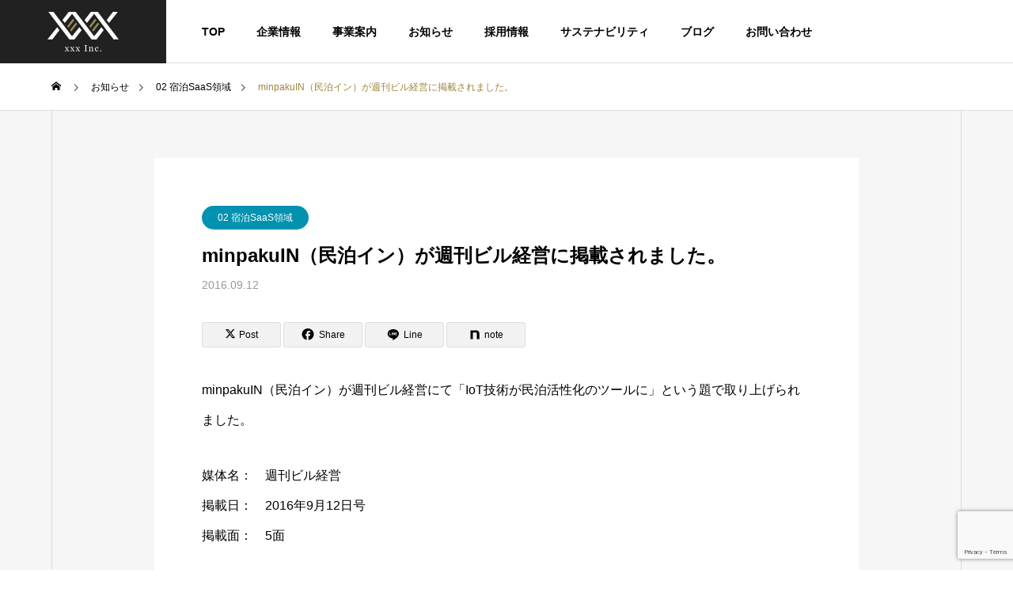

--- FILE ---
content_type: text/html; charset=UTF-8
request_url: https://xxxaz.jp/news/2016-09-12-02
body_size: 16956
content:
<!DOCTYPE html>
<html class="pc" lang="ja">
<head prefix="og: https://ogp.me/ns# fb: https://ogp.me/ns/fb#">
<meta charset="UTF-8">
<!--[if IE]><meta http-equiv="X-UA-Compatible" content="IE=edge"><![endif]-->
<meta name="viewport" content="width=device-width">
<title>minpakuIN（民泊イン）が週刊ビル経営に掲載されました。 | xxx株式会社（エイジィ株式会社）</title>
<meta name="description" content="minpakuIN（民泊イン）が週刊ビル経営にて「IoT技術が民泊活性化のツールに」という題で取り上げられました。">
<link rel="pingback" href="https://xxxaz.jp/xmlrpc.php">
<meta name='robots' content='max-image-preview:large' />
<meta property="og:type" content="article">
<meta property="og:url" content="https://xxxaz.jp/news/2016-09-12-02">
<meta property="og:title" content="minpakuIN（民泊イン）が週刊ビル経営に掲載されました。 &#8211; xxx株式会社（エイジィ株式会社）">
<meta property="og:description" content="minpakuIN（民泊イン）が週刊ビル経営にて「IoT技術が民泊活性化のツールに」という題で取り上げられました。">
<meta property="og:site_name" content="xxx株式会社（エイジィ株式会社）">
<meta property="og:image" content="https://xxxaz.jp/wp-content/uploads/2021/10/ogp_1200x630.png">
<meta property="og:image:secure_url" content="https://xxxaz.jp/wp-content/uploads/2021/10/ogp_1200x630.png"> 
<meta property="og:image:width" content="1200"> 
<meta property="og:image:height" content="630">
<link rel="alternate" type="application/rss+xml" title="xxx株式会社（エイジィ株式会社） &raquo; フィード" href="https://xxxaz.jp/feed" />
<link rel="alternate" type="application/rss+xml" title="xxx株式会社（エイジィ株式会社） &raquo; コメントフィード" href="https://xxxaz.jp/comments/feed" />
<link rel="alternate" title="oEmbed (JSON)" type="application/json+oembed" href="https://xxxaz.jp/wp-json/oembed/1.0/embed?url=https%3A%2F%2Fxxxaz.jp%2Fnews%2F2016-09-12-02" />
<link rel="alternate" title="oEmbed (XML)" type="text/xml+oembed" href="https://xxxaz.jp/wp-json/oembed/1.0/embed?url=https%3A%2F%2Fxxxaz.jp%2Fnews%2F2016-09-12-02&#038;format=xml" />
<link rel="preconnect" href="https://fonts.googleapis.com">
<link rel="preconnect" href="https://fonts.gstatic.com" crossorigin>
<link href="https://fonts.googleapis.com/css2?family=Noto+Sans+JP:wght@400;600" rel="stylesheet">
<style id='wp-img-auto-sizes-contain-inline-css' type='text/css'>
img:is([sizes=auto i],[sizes^="auto," i]){contain-intrinsic-size:3000px 1500px}
/*# sourceURL=wp-img-auto-sizes-contain-inline-css */
</style>
<link rel='stylesheet' id='style-css' href='https://xxxaz.jp/wp-content/themes/solaris_tcd088/style.css?ver=2.12.4' type='text/css' media='all' />
<style id='wp-block-library-inline-css' type='text/css'>
:root{--wp-block-synced-color:#7a00df;--wp-block-synced-color--rgb:122,0,223;--wp-bound-block-color:var(--wp-block-synced-color);--wp-editor-canvas-background:#ddd;--wp-admin-theme-color:#007cba;--wp-admin-theme-color--rgb:0,124,186;--wp-admin-theme-color-darker-10:#006ba1;--wp-admin-theme-color-darker-10--rgb:0,107,160.5;--wp-admin-theme-color-darker-20:#005a87;--wp-admin-theme-color-darker-20--rgb:0,90,135;--wp-admin-border-width-focus:2px}@media (min-resolution:192dpi){:root{--wp-admin-border-width-focus:1.5px}}.wp-element-button{cursor:pointer}:root .has-very-light-gray-background-color{background-color:#eee}:root .has-very-dark-gray-background-color{background-color:#313131}:root .has-very-light-gray-color{color:#eee}:root .has-very-dark-gray-color{color:#313131}:root .has-vivid-green-cyan-to-vivid-cyan-blue-gradient-background{background:linear-gradient(135deg,#00d084,#0693e3)}:root .has-purple-crush-gradient-background{background:linear-gradient(135deg,#34e2e4,#4721fb 50%,#ab1dfe)}:root .has-hazy-dawn-gradient-background{background:linear-gradient(135deg,#faaca8,#dad0ec)}:root .has-subdued-olive-gradient-background{background:linear-gradient(135deg,#fafae1,#67a671)}:root .has-atomic-cream-gradient-background{background:linear-gradient(135deg,#fdd79a,#004a59)}:root .has-nightshade-gradient-background{background:linear-gradient(135deg,#330968,#31cdcf)}:root .has-midnight-gradient-background{background:linear-gradient(135deg,#020381,#2874fc)}:root{--wp--preset--font-size--normal:16px;--wp--preset--font-size--huge:42px}.has-regular-font-size{font-size:1em}.has-larger-font-size{font-size:2.625em}.has-normal-font-size{font-size:var(--wp--preset--font-size--normal)}.has-huge-font-size{font-size:var(--wp--preset--font-size--huge)}.has-text-align-center{text-align:center}.has-text-align-left{text-align:left}.has-text-align-right{text-align:right}.has-fit-text{white-space:nowrap!important}#end-resizable-editor-section{display:none}.aligncenter{clear:both}.items-justified-left{justify-content:flex-start}.items-justified-center{justify-content:center}.items-justified-right{justify-content:flex-end}.items-justified-space-between{justify-content:space-between}.screen-reader-text{border:0;clip-path:inset(50%);height:1px;margin:-1px;overflow:hidden;padding:0;position:absolute;width:1px;word-wrap:normal!important}.screen-reader-text:focus{background-color:#ddd;clip-path:none;color:#444;display:block;font-size:1em;height:auto;left:5px;line-height:normal;padding:15px 23px 14px;text-decoration:none;top:5px;width:auto;z-index:100000}html :where(.has-border-color){border-style:solid}html :where([style*=border-top-color]){border-top-style:solid}html :where([style*=border-right-color]){border-right-style:solid}html :where([style*=border-bottom-color]){border-bottom-style:solid}html :where([style*=border-left-color]){border-left-style:solid}html :where([style*=border-width]){border-style:solid}html :where([style*=border-top-width]){border-top-style:solid}html :where([style*=border-right-width]){border-right-style:solid}html :where([style*=border-bottom-width]){border-bottom-style:solid}html :where([style*=border-left-width]){border-left-style:solid}html :where(img[class*=wp-image-]){height:auto;max-width:100%}:where(figure){margin:0 0 1em}html :where(.is-position-sticky){--wp-admin--admin-bar--position-offset:var(--wp-admin--admin-bar--height,0px)}@media screen and (max-width:600px){html :where(.is-position-sticky){--wp-admin--admin-bar--position-offset:0px}}

/*# sourceURL=wp-block-library-inline-css */
</style><style id='global-styles-inline-css' type='text/css'>
:root{--wp--preset--aspect-ratio--square: 1;--wp--preset--aspect-ratio--4-3: 4/3;--wp--preset--aspect-ratio--3-4: 3/4;--wp--preset--aspect-ratio--3-2: 3/2;--wp--preset--aspect-ratio--2-3: 2/3;--wp--preset--aspect-ratio--16-9: 16/9;--wp--preset--aspect-ratio--9-16: 9/16;--wp--preset--color--black: #000000;--wp--preset--color--cyan-bluish-gray: #abb8c3;--wp--preset--color--white: #ffffff;--wp--preset--color--pale-pink: #f78da7;--wp--preset--color--vivid-red: #cf2e2e;--wp--preset--color--luminous-vivid-orange: #ff6900;--wp--preset--color--luminous-vivid-amber: #fcb900;--wp--preset--color--light-green-cyan: #7bdcb5;--wp--preset--color--vivid-green-cyan: #00d084;--wp--preset--color--pale-cyan-blue: #8ed1fc;--wp--preset--color--vivid-cyan-blue: #0693e3;--wp--preset--color--vivid-purple: #9b51e0;--wp--preset--gradient--vivid-cyan-blue-to-vivid-purple: linear-gradient(135deg,rgb(6,147,227) 0%,rgb(155,81,224) 100%);--wp--preset--gradient--light-green-cyan-to-vivid-green-cyan: linear-gradient(135deg,rgb(122,220,180) 0%,rgb(0,208,130) 100%);--wp--preset--gradient--luminous-vivid-amber-to-luminous-vivid-orange: linear-gradient(135deg,rgb(252,185,0) 0%,rgb(255,105,0) 100%);--wp--preset--gradient--luminous-vivid-orange-to-vivid-red: linear-gradient(135deg,rgb(255,105,0) 0%,rgb(207,46,46) 100%);--wp--preset--gradient--very-light-gray-to-cyan-bluish-gray: linear-gradient(135deg,rgb(238,238,238) 0%,rgb(169,184,195) 100%);--wp--preset--gradient--cool-to-warm-spectrum: linear-gradient(135deg,rgb(74,234,220) 0%,rgb(151,120,209) 20%,rgb(207,42,186) 40%,rgb(238,44,130) 60%,rgb(251,105,98) 80%,rgb(254,248,76) 100%);--wp--preset--gradient--blush-light-purple: linear-gradient(135deg,rgb(255,206,236) 0%,rgb(152,150,240) 100%);--wp--preset--gradient--blush-bordeaux: linear-gradient(135deg,rgb(254,205,165) 0%,rgb(254,45,45) 50%,rgb(107,0,62) 100%);--wp--preset--gradient--luminous-dusk: linear-gradient(135deg,rgb(255,203,112) 0%,rgb(199,81,192) 50%,rgb(65,88,208) 100%);--wp--preset--gradient--pale-ocean: linear-gradient(135deg,rgb(255,245,203) 0%,rgb(182,227,212) 50%,rgb(51,167,181) 100%);--wp--preset--gradient--electric-grass: linear-gradient(135deg,rgb(202,248,128) 0%,rgb(113,206,126) 100%);--wp--preset--gradient--midnight: linear-gradient(135deg,rgb(2,3,129) 0%,rgb(40,116,252) 100%);--wp--preset--font-size--small: 13px;--wp--preset--font-size--medium: 20px;--wp--preset--font-size--large: 36px;--wp--preset--font-size--x-large: 42px;--wp--preset--spacing--20: 0.44rem;--wp--preset--spacing--30: 0.67rem;--wp--preset--spacing--40: 1rem;--wp--preset--spacing--50: 1.5rem;--wp--preset--spacing--60: 2.25rem;--wp--preset--spacing--70: 3.38rem;--wp--preset--spacing--80: 5.06rem;--wp--preset--shadow--natural: 6px 6px 9px rgba(0, 0, 0, 0.2);--wp--preset--shadow--deep: 12px 12px 50px rgba(0, 0, 0, 0.4);--wp--preset--shadow--sharp: 6px 6px 0px rgba(0, 0, 0, 0.2);--wp--preset--shadow--outlined: 6px 6px 0px -3px rgb(255, 255, 255), 6px 6px rgb(0, 0, 0);--wp--preset--shadow--crisp: 6px 6px 0px rgb(0, 0, 0);}:where(.is-layout-flex){gap: 0.5em;}:where(.is-layout-grid){gap: 0.5em;}body .is-layout-flex{display: flex;}.is-layout-flex{flex-wrap: wrap;align-items: center;}.is-layout-flex > :is(*, div){margin: 0;}body .is-layout-grid{display: grid;}.is-layout-grid > :is(*, div){margin: 0;}:where(.wp-block-columns.is-layout-flex){gap: 2em;}:where(.wp-block-columns.is-layout-grid){gap: 2em;}:where(.wp-block-post-template.is-layout-flex){gap: 1.25em;}:where(.wp-block-post-template.is-layout-grid){gap: 1.25em;}.has-black-color{color: var(--wp--preset--color--black) !important;}.has-cyan-bluish-gray-color{color: var(--wp--preset--color--cyan-bluish-gray) !important;}.has-white-color{color: var(--wp--preset--color--white) !important;}.has-pale-pink-color{color: var(--wp--preset--color--pale-pink) !important;}.has-vivid-red-color{color: var(--wp--preset--color--vivid-red) !important;}.has-luminous-vivid-orange-color{color: var(--wp--preset--color--luminous-vivid-orange) !important;}.has-luminous-vivid-amber-color{color: var(--wp--preset--color--luminous-vivid-amber) !important;}.has-light-green-cyan-color{color: var(--wp--preset--color--light-green-cyan) !important;}.has-vivid-green-cyan-color{color: var(--wp--preset--color--vivid-green-cyan) !important;}.has-pale-cyan-blue-color{color: var(--wp--preset--color--pale-cyan-blue) !important;}.has-vivid-cyan-blue-color{color: var(--wp--preset--color--vivid-cyan-blue) !important;}.has-vivid-purple-color{color: var(--wp--preset--color--vivid-purple) !important;}.has-black-background-color{background-color: var(--wp--preset--color--black) !important;}.has-cyan-bluish-gray-background-color{background-color: var(--wp--preset--color--cyan-bluish-gray) !important;}.has-white-background-color{background-color: var(--wp--preset--color--white) !important;}.has-pale-pink-background-color{background-color: var(--wp--preset--color--pale-pink) !important;}.has-vivid-red-background-color{background-color: var(--wp--preset--color--vivid-red) !important;}.has-luminous-vivid-orange-background-color{background-color: var(--wp--preset--color--luminous-vivid-orange) !important;}.has-luminous-vivid-amber-background-color{background-color: var(--wp--preset--color--luminous-vivid-amber) !important;}.has-light-green-cyan-background-color{background-color: var(--wp--preset--color--light-green-cyan) !important;}.has-vivid-green-cyan-background-color{background-color: var(--wp--preset--color--vivid-green-cyan) !important;}.has-pale-cyan-blue-background-color{background-color: var(--wp--preset--color--pale-cyan-blue) !important;}.has-vivid-cyan-blue-background-color{background-color: var(--wp--preset--color--vivid-cyan-blue) !important;}.has-vivid-purple-background-color{background-color: var(--wp--preset--color--vivid-purple) !important;}.has-black-border-color{border-color: var(--wp--preset--color--black) !important;}.has-cyan-bluish-gray-border-color{border-color: var(--wp--preset--color--cyan-bluish-gray) !important;}.has-white-border-color{border-color: var(--wp--preset--color--white) !important;}.has-pale-pink-border-color{border-color: var(--wp--preset--color--pale-pink) !important;}.has-vivid-red-border-color{border-color: var(--wp--preset--color--vivid-red) !important;}.has-luminous-vivid-orange-border-color{border-color: var(--wp--preset--color--luminous-vivid-orange) !important;}.has-luminous-vivid-amber-border-color{border-color: var(--wp--preset--color--luminous-vivid-amber) !important;}.has-light-green-cyan-border-color{border-color: var(--wp--preset--color--light-green-cyan) !important;}.has-vivid-green-cyan-border-color{border-color: var(--wp--preset--color--vivid-green-cyan) !important;}.has-pale-cyan-blue-border-color{border-color: var(--wp--preset--color--pale-cyan-blue) !important;}.has-vivid-cyan-blue-border-color{border-color: var(--wp--preset--color--vivid-cyan-blue) !important;}.has-vivid-purple-border-color{border-color: var(--wp--preset--color--vivid-purple) !important;}.has-vivid-cyan-blue-to-vivid-purple-gradient-background{background: var(--wp--preset--gradient--vivid-cyan-blue-to-vivid-purple) !important;}.has-light-green-cyan-to-vivid-green-cyan-gradient-background{background: var(--wp--preset--gradient--light-green-cyan-to-vivid-green-cyan) !important;}.has-luminous-vivid-amber-to-luminous-vivid-orange-gradient-background{background: var(--wp--preset--gradient--luminous-vivid-amber-to-luminous-vivid-orange) !important;}.has-luminous-vivid-orange-to-vivid-red-gradient-background{background: var(--wp--preset--gradient--luminous-vivid-orange-to-vivid-red) !important;}.has-very-light-gray-to-cyan-bluish-gray-gradient-background{background: var(--wp--preset--gradient--very-light-gray-to-cyan-bluish-gray) !important;}.has-cool-to-warm-spectrum-gradient-background{background: var(--wp--preset--gradient--cool-to-warm-spectrum) !important;}.has-blush-light-purple-gradient-background{background: var(--wp--preset--gradient--blush-light-purple) !important;}.has-blush-bordeaux-gradient-background{background: var(--wp--preset--gradient--blush-bordeaux) !important;}.has-luminous-dusk-gradient-background{background: var(--wp--preset--gradient--luminous-dusk) !important;}.has-pale-ocean-gradient-background{background: var(--wp--preset--gradient--pale-ocean) !important;}.has-electric-grass-gradient-background{background: var(--wp--preset--gradient--electric-grass) !important;}.has-midnight-gradient-background{background: var(--wp--preset--gradient--midnight) !important;}.has-small-font-size{font-size: var(--wp--preset--font-size--small) !important;}.has-medium-font-size{font-size: var(--wp--preset--font-size--medium) !important;}.has-large-font-size{font-size: var(--wp--preset--font-size--large) !important;}.has-x-large-font-size{font-size: var(--wp--preset--font-size--x-large) !important;}
/*# sourceURL=global-styles-inline-css */
</style>

<style id='classic-theme-styles-inline-css' type='text/css'>
/*! This file is auto-generated */
.wp-block-button__link{color:#fff;background-color:#32373c;border-radius:9999px;box-shadow:none;text-decoration:none;padding:calc(.667em + 2px) calc(1.333em + 2px);font-size:1.125em}.wp-block-file__button{background:#32373c;color:#fff;text-decoration:none}
/*# sourceURL=/wp-includes/css/classic-themes.min.css */
</style>
<link rel='stylesheet' id='dashicons-css' href='https://xxxaz.jp/wp-includes/css/dashicons.min.css?ver=6.9' type='text/css' media='all' />
<link rel='stylesheet' id='admin-bar-css' href='https://xxxaz.jp/wp-includes/css/admin-bar.min.css?ver=6.9' type='text/css' media='all' />
<style id='admin-bar-inline-css' type='text/css'>

    /* Hide CanvasJS credits for P404 charts specifically */
    #p404RedirectChart .canvasjs-chart-credit {
        display: none !important;
    }
    
    #p404RedirectChart canvas {
        border-radius: 6px;
    }

    .p404-redirect-adminbar-weekly-title {
        font-weight: bold;
        font-size: 14px;
        color: #fff;
        margin-bottom: 6px;
    }

    #wpadminbar #wp-admin-bar-p404_free_top_button .ab-icon:before {
        content: "\f103";
        color: #dc3545;
        top: 3px;
    }
    
    #wp-admin-bar-p404_free_top_button .ab-item {
        min-width: 80px !important;
        padding: 0px !important;
    }
    
    /* Ensure proper positioning and z-index for P404 dropdown */
    .p404-redirect-adminbar-dropdown-wrap { 
        min-width: 0; 
        padding: 0;
        position: static !important;
    }
    
    #wpadminbar #wp-admin-bar-p404_free_top_button_dropdown {
        position: static !important;
    }
    
    #wpadminbar #wp-admin-bar-p404_free_top_button_dropdown .ab-item {
        padding: 0 !important;
        margin: 0 !important;
    }
    
    .p404-redirect-dropdown-container {
        min-width: 340px;
        padding: 18px 18px 12px 18px;
        background: #23282d !important;
        color: #fff;
        border-radius: 12px;
        box-shadow: 0 8px 32px rgba(0,0,0,0.25);
        margin-top: 10px;
        position: relative !important;
        z-index: 999999 !important;
        display: block !important;
        border: 1px solid #444;
    }
    
    /* Ensure P404 dropdown appears on hover */
    #wpadminbar #wp-admin-bar-p404_free_top_button .p404-redirect-dropdown-container { 
        display: none !important;
    }
    
    #wpadminbar #wp-admin-bar-p404_free_top_button:hover .p404-redirect-dropdown-container { 
        display: block !important;
    }
    
    #wpadminbar #wp-admin-bar-p404_free_top_button:hover #wp-admin-bar-p404_free_top_button_dropdown .p404-redirect-dropdown-container {
        display: block !important;
    }
    
    .p404-redirect-card {
        background: #2c3338;
        border-radius: 8px;
        padding: 18px 18px 12px 18px;
        box-shadow: 0 2px 8px rgba(0,0,0,0.07);
        display: flex;
        flex-direction: column;
        align-items: flex-start;
        border: 1px solid #444;
    }
    
    .p404-redirect-btn {
        display: inline-block;
        background: #dc3545;
        color: #fff !important;
        font-weight: bold;
        padding: 5px 22px;
        border-radius: 8px;
        text-decoration: none;
        font-size: 17px;
        transition: background 0.2s, box-shadow 0.2s;
        margin-top: 8px;
        box-shadow: 0 2px 8px rgba(220,53,69,0.15);
        text-align: center;
        line-height: 1.6;
    }
    
    .p404-redirect-btn:hover {
        background: #c82333;
        color: #fff !important;
        box-shadow: 0 4px 16px rgba(220,53,69,0.25);
    }
    
    /* Prevent conflicts with other admin bar dropdowns */
    #wpadminbar .ab-top-menu > li:hover > .ab-item,
    #wpadminbar .ab-top-menu > li.hover > .ab-item {
        z-index: auto;
    }
    
    #wpadminbar #wp-admin-bar-p404_free_top_button:hover > .ab-item {
        z-index: 999998 !important;
    }
    
/*# sourceURL=admin-bar-inline-css */
</style>
<link rel='stylesheet' id='contact-form-7-css' href='https://xxxaz.jp/wp-content/plugins/contact-form-7/includes/css/styles.css?ver=6.1.4' type='text/css' media='all' />
<style>:root {
  --tcd-font-type1: Arial,"Hiragino Sans","Yu Gothic Medium","Meiryo",sans-serif;
  --tcd-font-type2: "Times New Roman",Times,"Yu Mincho","游明朝","游明朝体","Hiragino Mincho Pro",serif;
  --tcd-font-type3: Palatino,"Yu Kyokasho","游教科書体","UD デジタル 教科書体 N","游明朝","游明朝体","Hiragino Mincho Pro","Meiryo",serif;
  --tcd-font-type-logo: "Noto Sans JP",sans-serif;
}</style>
<script type="text/javascript" src="https://xxxaz.jp/wp-includes/js/jquery/jquery.min.js?ver=3.7.1" id="jquery-core-js"></script>
<script type="text/javascript" src="https://xxxaz.jp/wp-includes/js/jquery/jquery-migrate.min.js?ver=3.4.1" id="jquery-migrate-js"></script>
<link rel="https://api.w.org/" href="https://xxxaz.jp/wp-json/" /><link rel="alternate" title="JSON" type="application/json" href="https://xxxaz.jp/wp-json/wp/v2/news/95" /><link rel="canonical" href="https://xxxaz.jp/news/2016-09-12-02" />
<link rel='shortlink' href='https://xxxaz.jp/?p=95' />
<link rel="stylesheet" href="https://xxxaz.jp/wp-content/themes/solaris_tcd088/css/design-plus.css?ver=2.12.4">

<script>
jQuery(function ($) {
	var $window = $(window);
	var $body = $('body');
  // quick tag - underline ------------------------------------------
  if ($('.q_underline').length) {
    var gradient_prefix = null;

    $('.q_underline').each(function(){
      var bbc = $(this).css('borderBottomColor');
      if (jQuery.inArray(bbc, ['transparent', 'rgba(0, 0, 0, 0)']) == -1) {
        if (gradient_prefix === null) {
          gradient_prefix = '';
          var ua = navigator.userAgent.toLowerCase();
          if (/webkit/.test(ua)) {
            gradient_prefix = '-webkit-';
          } else if (/firefox/.test(ua)) {
            gradient_prefix = '-moz-';
          } else {
            gradient_prefix = '';
          }
        }
        $(this).css('borderBottomColor', 'transparent');
        if (gradient_prefix) {
          $(this).css('backgroundImage', gradient_prefix+'linear-gradient(left, transparent 50%, '+bbc+ ' 50%)');
        } else {
          $(this).css('backgroundImage', 'linear-gradient(to right, transparent 50%, '+bbc+ ' 50%)');
        }
      }
    });

    $window.on('scroll.q_underline', function(){
      $('.q_underline:not(.is-active)').each(function(){
        var top = $(this).offset().top;
        if ($window.scrollTop() > top - window.innerHeight) {
          $(this).addClass('is-active');
        }
      });
      if (!$('.q_underline:not(.is-active)').length) {
        $window.off('scroll.q_underline');
      }
    });
  }
} );
</script>

<link rel="stylesheet" href="https://xxxaz.jp/wp-content/themes/solaris_tcd088/css/sns-botton.css?ver=2.12.4">
<link rel="stylesheet" media="screen and (max-width:1201px)" href="https://xxxaz.jp/wp-content/themes/solaris_tcd088/css/responsive.css?ver=2.12.4">
<link rel="stylesheet" media="screen and (max-width:1201px)" href="https://xxxaz.jp/wp-content/themes/solaris_tcd088/css/footer-bar.css?ver=2.12.4">

<script src="https://xxxaz.jp/wp-content/themes/solaris_tcd088/js/jquery.easing.1.4.js?ver=2.12.4"></script>
<script src="https://xxxaz.jp/wp-content/themes/solaris_tcd088/js/jscript.js?ver=2.12.4"></script>
<script src="https://xxxaz.jp/wp-content/themes/solaris_tcd088/js/tcd_cookie.js?ver=2.12.4"></script>
<script src="https://xxxaz.jp/wp-content/themes/solaris_tcd088/js/comment.js?ver=2.12.4"></script>
<script src="https://xxxaz.jp/wp-content/themes/solaris_tcd088/js/parallax.js?ver=2.12.4"></script>

<link rel="stylesheet" href="https://xxxaz.jp/wp-content/themes/solaris_tcd088/js/simplebar.css?ver=2.12.4">
<script src="https://xxxaz.jp/wp-content/themes/solaris_tcd088/js/simplebar.min.js?ver=2.12.4"></script>


<script src="https://xxxaz.jp/wp-content/themes/solaris_tcd088/js/header_fix.js?ver=2.12.4"></script>


<style type="text/css">
body { font-size:16px; }
.common_headline { font-size:40px !important; }
@media screen and (max-width:750px) {
  body { font-size:14px; }
  .common_headline { font-size:20px !important; }
}
body, input, textarea { font-family: var(--tcd-font-type1); }

.single_title_font { font-family: var(--tcd-font-type1) !important; }

.rich_font, .p-vertical { font-family: var(--tcd-font-type1); font-weight:600; }

.rich_font_1 { font-family: var(--tcd-font-type1); font-weight:600; }
.rich_font_2 { font-family: var(--tcd-font-type2); font-weight:600; }
.rich_font_3 { font-family: var(--tcd-font-type3); font-weight:600; }
.rich_font_logo { font-family: var(--tcd-font-type-logo); font-weight: bold !important; ;}

.square_headline .headline { font-size:24px; }
.square_headline .sub_headline { font-size:14px; }
@media screen and (max-width:750px) {
  .square_headline .headline { font-size:18px; }
  .square_headline .sub_headline { font-size:12px; }
}

.pc body.use_header_fix #header:after { background:rgba(255,255,255,1); }
.pc body.use_header_fix #header:hover:after { background:rgba(255,255,255,1); }
#header_logo a { background:rgba(9,9,10,0.9); }
#header_logo .logo_text { color:#ffffff !important; font-size:32px; }
#footer_logo .logo_text { font-size:32px; }
@media screen and (max-width:1201px) {
  #header_logo .logo_text { font-size:24px; }
  #footer_logo .logo_text { font-size:24px; }
}
#global_menu > ul > li > a:hover, body.single #global_menu > ul > li.current-menu-item > a, body.single #global_menu > ul > li.active > a,
  #header.active #global_menu > ul > li.current-menu-item > a, #header.active #global_menu > ul > li.active > a, body.hide_header_image #global_menu > ul > li.current-menu-item > a, body.no_index_header_content #global_menu > ul > li.current-menu-item > a
    { color:#9d833b !important; }
#global_menu ul ul a { color:#ffffff; background:#222222; }
#global_menu ul ul a:hover { color:#ffffff; background:#9d833b; }
#global_menu ul ul li.menu-item-has-children > a:before { color:#ffffff; }
.mobile #header:after { background:rgba(255,255,255,1); }
.mobile #header:hover:after { background:rgba(255,255,255,1); }
.mobile body.home.no_index_header_content #header { background:rgba(255,255,255,1); }
#drawer_menu { color:#ffffff; background:#000000; }
#drawer_menu a { color:#ffffff; }
#drawer_menu a:hover { color:#af9752; }
#mobile_menu a { color:#ffffff; border-color:#444444; }
#mobile_menu li li a { background:#333333; }
#mobile_menu a:hover, #drawer_menu .close_button:hover, #mobile_menu .child_menu_button:hover { color:#ffffff; background:#444444; }
#mobile_menu .child_menu_button .icon:before, #mobile_menu .child_menu_button:hover .icon:before { color:#ffffff; }
.megamenu .headline_area div.head .headline { font-size:20px; }
.megamenu_b .service_item_list .item a:after { background:rgba(0,0,0,0.5); }
#footer_banner a { color:#ffffff !important; }
#footer_banner .title { font-size:24px; }
#footer_banner .sub_title { font-size:14px; }
@media screen and (max-width:750px) {
  #footer_banner .title { font-size:18px; }
  #footer_banner .sub_title { font-size:12px; }
}
.author_profile .avatar_area img, .animate_image img, .animate_background .image {
  width:100%; height:auto;
  -webkit-transition: transform  0.5s ease;
  transition: transform  0.5s ease;
}
.author_profile a.avatar:hover img, .animate_image:hover img, .animate_background:hover .image {
  -webkit-transform: scale(1.2);
  transform: scale(1.2);
}


a { color:#000; }

#footer_menu .footer_menu li:first-of-type a, #return_top2 a:hover:before, #bread_crumb, #bread_crumb li.last, .tcd_banner_widget .headline, .post_slider_widget .slick-arrow:hover:before,
  #post_title2 .title, #service_banner .main_title, .megamenu .headline_area div.head .headline, .news_category_list li.active a, .news_category_sort_button li.active a, .sns_button_list.color_type2 li.contact a:before,
    .tab_content_top .tab .item.active, .cb_tab_content .tab_content_bottom .title, .cb_headline .headline, .faq_list .question.active, .faq_list .question:hover, .author_profile .author_link li.contact a:before, .author_profile .author_link li.user_url a:before
      { color:#9d833b; }

.square_headline, .page_navi span.current, #post_pagination p, #comment_tab li.active a, .news_category_list li.active a:before, .news_category_sort_button li.active a:before,
  .tab_content_bottom .slick-dots button:hover::before, .tab_content_bottom .slick-dots .slick-active button::before,
    .faq_list .question.active:before, .faq_list .question:hover:before, .faq_list .question:hover:after, #return_top a, .styled_post_list1_widget .widget_headline
      { background:#9d833b; }

.page_navi span.current, #post_pagination p, .design_headline2 span.title, #post_title2 .title, .project_list .category, #project_title_area .category
  { border-color:#9d833b; }

.category_list_widget li.current-menu-item a, .category_list_widget li.current-menu-parent a { background:rgba(157,131,59,0.5); border-color:#fff; color:#fff; }

a:hover, #footer_top a:hover, #footer_social_link li a:hover:before, #footer_menu .footer_menu li:first-of-type a:hover, #next_prev_post a:hover, #bread_crumb li a:hover, #bread_crumb li.home a:hover:before,
  .single_copy_title_url_btn:hover, .tcdw_search_box_widget .search_area .search_button:hover:before, .widget_tab_post_list_button div:hover,
    #single_author_title_area .author_link li a:hover:before, .author_profile a:hover, #post_meta_bottom a:hover, .cardlink_title a:hover,
      .comment a:hover, .comment_form_wrapper a:hover, #searchform .submit_button:hover:before, .p-dropdown__title:hover:after
        { color:#af9752; }
#footer_sns.sns_button_list li.note a:hover:before { background-color:#af9752; }
#author_sns.sns_button_list li.note a:hover:before { background-color:#af9752; }

.page_navi a:hover, #post_pagination a:hover, #p_readmore .button:hover, .c-pw__btn:hover, #comment_tab li a:hover, #submit_comment:hover, #cancel_comment_reply a:hover,
  #wp-calendar #prev a:hover, #wp-calendar #next a:hover, #wp-calendar td a:hover, #comment_tab li a:hover, #return_top a:hover
    { background-color:#af9752; }

.page_navi a:hover, #post_pagination a:hover, #comment_textarea textarea:focus, .c-pw__box-input:focus
  { border-color:#af9752; }

.post_content a, .custom-html-widget a { color:#9d833b; }
.post_content a:hover, .custom-html-widget a:hover { color:#9d833b; }

.design_button.type1 a { color:#ffffff !important; background:#9d833b; }
.design_button.type1 a:hover { color:#ffffff !important; background:#af9752; }
.cat_id6 { background-color:#9d833b; }
.cat_id6:hover { background-color:#af9752; }
.cat_id69 { background-color:#9d833b; }
.cat_id69:hover { background-color:#af9752; }
.cat_id73 { background-color:#9d833b; }
.cat_id73:hover { background-color:#af9752; }
.cat_id74 { background-color:#9d833b; }
.cat_id74:hover { background-color:#af9752; }
.cat_id75 { background-color:#9d833b; }
.cat_id75:hover { background-color:#af9752; }
.cat_id76 { background-color:#9d833b; }
.cat_id76:hover { background-color:#af9752; }
.cat_id84 { background-color:#9d833b; }
.cat_id84:hover { background-color:#af9752; }
.cat_id85 { background-color:#9d833b; }
.cat_id85:hover { background-color:#af9752; }
.cat_id86 { background-color:#9d833b; }
.cat_id86:hover { background-color:#af9752; }
.news_cat_id25 { background-color:#0092af; }
.news_cat_id25:hover { background-color:#5da9af; }
.news_cat_id26 { background-color:#bf3900; }
.news_cat_id26:hover { background-color:#bf6e4c; }
.news_cat_id27 { background-color:#76a500; }
.news_cat_id27:hover { background-color:#91a55c; }
.news_cat_id29 { background-color:#9e7716; }
.news_cat_id29:hover { background-color:#9d8b5a; }
/* #header { background-color: #202124; } */
.design_headline2 span.title { border-color: #9d833b !important; }

@media screen and (max-width:750px) {
  .post_content .s_table { white-space: normal; }
}.styled_h2 {
  font-size:26px !important; text-align:left; color:#ffffff; background:#dddddd;  border-top:0px solid #dddddd;
  border-bottom:0px solid #dddddd;
  border-left:0px solid #dddddd;
  border-right:0px solid #dddddd;
  padding:15px 15px 15px 15px !important;
  margin:0px 0px 30px !important;
}
.styled_h3 {
  font-size:22px !important; text-align:left; color:#000000;   border-top:0px solid #dddddd;
  border-bottom:0px solid #dddddd;
  border-left:2px solid #dddddd;
  border-right:0px solid #dddddd;
  padding:6px 0px 6px 16px !important;
  margin:0px 0px 30px !important;
}
.styled_h4 {
  font-size:18px !important; text-align:left; color:#000000;   border-top:0px solid #dddddd;
  border-bottom:1px solid #dddddd;
  border-left:0px solid #dddddd;
  border-right:0px solid #dddddd;
  padding:3px 0px 3px 20px !important;
  margin:0px 0px 30px !important;
}
.styled_h5 {
  font-size:14px !important; text-align:left; color:#000000;   border-top:0px solid #dddddd;
  border-bottom:1px solid #dddddd;
  border-left:0px solid #dddddd;
  border-right:0px solid #dddddd;
  padding:3px 0px 3px 24px !important;
  margin:0px 0px 30px !important;
}
.q_custom_button1 {
  color:#ffffff !important;
  border-color:rgba(83,83,83,1);
}
.q_custom_button1.animation_type1 { background:#535353; }
.q_custom_button1:hover, .q_custom_button1:focus {
  color:#ffffff !important;
  border-color:rgba(125,125,125,1);
}
.q_custom_button1.animation_type1:hover { background:#7d7d7d; }
.q_custom_button1:before { background:#7d7d7d; }
.q_custom_button2 {
  color:#ffffff !important;
  border-color:rgba(83,83,83,1);
}
.q_custom_button2.animation_type1 { background:#535353; }
.q_custom_button2:hover, .q_custom_button2:focus {
  color:#ffffff !important;
  border-color:rgba(125,125,125,1);
}
.q_custom_button2.animation_type1:hover { background:#7d7d7d; }
.q_custom_button2:before { background:#7d7d7d; }
.speech_balloon_left1 .speach_balloon_text { background-color: #ffdfdf; border-color: #ffdfdf; color: #000000 }
.speech_balloon_left1 .speach_balloon_text::before { border-right-color: #ffdfdf }
.speech_balloon_left1 .speach_balloon_text::after { border-right-color: #ffdfdf }
.speech_balloon_left2 .speach_balloon_text { background-color: #ffffff; border-color: #ff5353; color: #000000 }
.speech_balloon_left2 .speach_balloon_text::before { border-right-color: #ff5353 }
.speech_balloon_left2 .speach_balloon_text::after { border-right-color: #ffffff }
.speech_balloon_right1 .speach_balloon_text { background-color: #ccf4ff; border-color: #ccf4ff; color: #000000 }
.speech_balloon_right1 .speach_balloon_text::before { border-left-color: #ccf4ff }
.speech_balloon_right1 .speach_balloon_text::after { border-left-color: #ccf4ff }
.speech_balloon_right2 .speach_balloon_text { background-color: #ffffff; border-color: #0789b5; color: #000000 }
.speech_balloon_right2 .speach_balloon_text::before { border-left-color: #0789b5 }
.speech_balloon_right2 .speach_balloon_text::after { border-left-color: #ffffff }
.qt_google_map .pb_googlemap_custom-overlay-inner { background:#9d833b; color:#ffffff; }
.qt_google_map .pb_googlemap_custom-overlay-inner::after { border-color:#9d833b transparent transparent transparent; }
</style>

<style id="current-page-style" type="text/css">
#post_title .title { font-size:24px; }
#recent_news .headline { font-size:24px; }
@media screen and (max-width:750px) {
  #post_title .title { font-size:18px; }
  #recent_news .headline { font-size:18px; }
}
</style>

<script type="text/javascript">
jQuery(document).ready(function($){

  if( $('.megamenu_a .slider').length ){
    $('.megamenu_a .slider').slick({
      infinite: true,
      dots: false,
      arrows: false,
      slidesToShow: 3,
      slidesToScroll: 1,
      swipeToSlide: true,
      touchThreshold: 20,
      adaptiveHeight: false,
      pauseOnHover: true,
      autoplay: true,
      fade: false,
      easing: 'easeOutExpo',
      speed: 700,
      autoplaySpeed: 5000
    });
    $('.megamenu_a .prev_item').on('click', function() {
      $(this).closest('.megamenu_a').find('.slider').slick('slickPrev');
    });
    $('.megamenu_a .next_item').on('click', function() {
      $(this).closest('.megamenu_a').find('.slider').slick('slickNext');
    });
  };

  if( $('.megamenu_b .service_list_area').length ){
    $(".megamenu_b .service_item_list .item").hover(function(){
      $(this).siblings().removeClass('active');
      $(this).addClass('active');
      service_id = $(this).data('service-id');
      $(this).closest('.service_list_area').find('.service_image_list .image').removeClass('active');
      $('#' + service_id).addClass('active');
    }, function(){
      $(this).removeClass('active');
    });
  };

});
</script>
<!-- Global site tag (gtag.js) - Google Analytics -->
<script async src="https://www.googletagmanager.com/gtag/js?id=UA-65939230-1"></script>
<script>
  window.dataLayer = window.dataLayer || [];
  function gtag(){dataLayer.push(arguments);}
  gtag('js', new Date());

  gtag('config', 'UA-65939230-1');
</script>
<link rel="icon" href="https://xxxaz.jp/wp-content/uploads/2021/09/cropped-favicon_512x512-32x32.png" sizes="32x32" />
<link rel="icon" href="https://xxxaz.jp/wp-content/uploads/2021/09/cropped-favicon_512x512-192x192.png" sizes="192x192" />
<link rel="apple-touch-icon" href="https://xxxaz.jp/wp-content/uploads/2021/09/cropped-favicon_512x512-180x180.png" />
<meta name="msapplication-TileImage" content="https://xxxaz.jp/wp-content/uploads/2021/09/cropped-favicon_512x512-270x270.png" />
		<style type="text/css" id="wp-custom-css">
			.page-id-2056 .header{
   display:none;
}		</style>
		<link rel='stylesheet' id='slick-style-css' href='https://xxxaz.jp/wp-content/themes/solaris_tcd088/js/slick.css?ver=1.0.0' type='text/css' media='all' />
</head>
<body id="body" class="wp-singular news-template-default single single-news postid-95 wp-embed-responsive wp-theme-solaris_tcd088 use_header_fix use_mobile_header_fix">



 
 <header id="header">
    <div id="header_logo">
   <p class="logo">
 <a href="https://xxxaz.jp/" title="xxx株式会社（エイジィ株式会社）">
    <img class="logo_image pc" src="https://xxxaz.jp/wp-content/uploads/2021/09/logo_180x100.png?1768754277" alt="xxx株式会社（エイジィ株式会社）" title="xxx株式会社（エイジィ株式会社）" width="90" height="50" />
  <img class="logo_image mobile" src="https://xxxaz.jp/wp-content/uploads/2021/09/logo_90x50.png?1768754277" alt="xxx株式会社（エイジィ株式会社）" title="xxx株式会社（エイジィ株式会社）" width="45" height="25" />   </a>
</p>

  </div>
      <a id="global_menu_button" href="#"><span></span><span></span><span></span></a>
  <nav id="global_menu">
   <ul id="menu-%e3%82%b0%e3%83%ad%e3%83%bc%e3%83%90%e3%83%ab%e3%83%a1%e3%83%8b%e3%83%a5%e3%83%bc" class="menu"><li id="menu-item-69" class="menu-item menu-item-type-post_type menu-item-object-page menu-item-home menu-item-69 "><a href="https://xxxaz.jp/">TOP</a></li>
<li id="menu-item-139" class="menu-item menu-item-type-custom menu-item-object-custom menu-item-has-children menu-item-139 "><a href="/company" class="megamenu_button type4" data-megamenu="js-megamenu139">企業情報</a>
<ul class="sub-menu">
	<li id="menu-item-991" class="menu-item menu-item-type-post_type menu-item-object-company menu-item-991 "><a href="https://xxxaz.jp/company/about">会社概要</a></li>
	<li id="menu-item-993" class="menu-item menu-item-type-post_type menu-item-object-company menu-item-993 "><a href="https://xxxaz.jp/company/result">業績と計画</a></li>
	<li id="menu-item-2527" class="menu-item menu-item-type-post_type menu-item-object-company menu-item-2527 "><a href="https://xxxaz.jp/company/credo">行動規範・社風</a></li>
	<li id="menu-item-995" class="menu-item menu-item-type-post_type menu-item-object-company menu-item-995 "><a href="https://xxxaz.jp/company/welfare">福利厚生・社内制度</a></li>
	<li id="menu-item-994" class="menu-item menu-item-type-post_type menu-item-object-company menu-item-994 "><a href="https://xxxaz.jp/company/member">メンバー紹介</a></li>
	<li id="menu-item-992" class="menu-item menu-item-type-post_type menu-item-object-company menu-item-992 "><a href="https://xxxaz.jp/company/access">アクセス</a></li>
</ul>
</li>
<li id="menu-item-71" class="menu-item menu-item-type-custom menu-item-object-custom menu-item-has-children menu-item-71 "><a href="/service" class="megamenu_button type3" data-megamenu="js-megamenu71">事業案内</a>
<ul class="sub-menu">
	<li id="menu-item-987" class="menu-item menu-item-type-post_type menu-item-object-service menu-item-987 "><a href="https://xxxaz.jp/service/travel">宿泊SaaS領域</a></li>
	<li id="menu-item-989" class="menu-item menu-item-type-post_type menu-item-object-service menu-item-989 "><a href="https://xxxaz.jp/service/housing">不動産・リノベーション領域</a></li>
	<li id="menu-item-990" class="menu-item menu-item-type-post_type menu-item-object-service menu-item-990 "><a href="https://xxxaz.jp/service/matchmaking">LGBT婚活領域</a></li>
</ul>
</li>
<li id="menu-item-72" class="menu-item menu-item-type-custom menu-item-object-custom menu-item-72 "><a href="/news">お知らせ</a></li>
<li id="menu-item-251" class="menu-item menu-item-type-post_type menu-item-object-page menu-item-has-children menu-item-251 "><a href="https://xxxaz.jp/recruit">採用情報</a>
<ul class="sub-menu">
	<li id="menu-item-73" class="menu-item menu-item-type-custom menu-item-object-custom menu-item-73 "><a target="_blank" href="https://www.wantedly.com/companies/xxxaz/projects">Wantedly (外部サイト)</a></li>
</ul>
</li>
<li id="menu-item-689" class="menu-item menu-item-type-post_type menu-item-object-page menu-item-689 "><a href="https://xxxaz.jp/sustainability">サステナビリティ</a></li>
<li id="menu-item-1694" class="menu-item menu-item-type-custom menu-item-object-custom menu-item-1694 "><a href="/blog">ブログ</a></li>
<li id="menu-item-425" class="menu-item menu-item-type-post_type menu-item-object-page menu-item-425 "><a href="https://xxxaz.jp/contact">お問い合わせ</a></li>
</ul>  </nav>
    <div class="megamenu megamenu_c" id="js-megamenu139">
 <div class="megamenu_inner">

    <div class="headline_area">
   <div class="head"><a href="https://xxxaz.jp/company"><span class="headline rich_font">企業情報</span><span class="sub_headline">COMPANY</span></a></div>
  </div>
  
  <div class="company_list_area">
      <div class="item">
    <a class="image_link animate_background" href="https://xxxaz.jp/company/about">
     <div class="title rich_font"><span class="main_title">会社概要</span><span class="sub_title">ABOUT US</span></div>
     <div class="image_wrap">
      <div class="image" style="background:url(https://xxxaz.jp/wp-content/uploads/2021/06/company_insert_770x440_001-516x294.jpg) no-repeat center center; background-size:cover;"></div>
     </div>
    </a>
   </div>
      <div class="item">
    <a class="image_link animate_background" href="https://xxxaz.jp/company/result">
     <div class="title rich_font"><span class="main_title">業績と計画</span><span class="sub_title">RESULT &amp; PLAN</span></div>
     <div class="image_wrap">
      <div class="image" style="background:url(https://xxxaz.jp/wp-content/uploads/2021/06/company_insert_770x440_003-516x294.jpg) no-repeat center center; background-size:cover;"></div>
     </div>
    </a>
   </div>
      <div class="item">
    <a class="image_link animate_background" href="https://xxxaz.jp/company/credo">
     <div class="title rich_font"><span class="main_title">行動規範・社風</span><span class="sub_title">CORPORATE CULTURE</span></div>
     <div class="image_wrap">
      <div class="image" style="background:url(https://xxxaz.jp/wp-content/uploads/2021/06/company_insert_770x440_005-516x294.jpg) no-repeat center center; background-size:cover;"></div>
     </div>
    </a>
   </div>
      <div class="item">
    <a class="image_link animate_background" href="https://xxxaz.jp/company/welfare">
     <div class="title rich_font"><span class="main_title">福利厚生・社内制度</span><span class="sub_title">EMPLOYEE BENEFITS</span></div>
     <div class="image_wrap">
      <div class="image" style="background:url(https://xxxaz.jp/wp-content/uploads/2025/09/welfare_insert_770x440_002-516x294.jpg) no-repeat center center; background-size:cover;"></div>
     </div>
    </a>
   </div>
      <div class="item">
    <a class="image_link animate_background" href="https://xxxaz.jp/company/member">
     <div class="title rich_font"><span class="main_title">メンバー紹介</span><span class="sub_title">MEMBER</span></div>
     <div class="image_wrap">
      <div class="image" style="background:url(https://xxxaz.jp/wp-content/uploads/2021/06/company_insert_770x440_004-516x294.jpg) no-repeat center center; background-size:cover;"></div>
     </div>
    </a>
   </div>
      <div class="item">
    <a class="image_link animate_background" href="https://xxxaz.jp/company/access">
     <div class="title rich_font"><span class="main_title">アクセス</span><span class="sub_title">ACCESS</span></div>
     <div class="image_wrap">
      <div class="image" style="background:url(https://xxxaz.jp/wp-content/uploads/2021/06/company_insert_770x440_002-516x294.jpg) no-repeat center center; background-size:cover;"></div>
     </div>
    </a>
   </div>
     </div>

 </div><!-- END .megamenu_c_inner -->
</div><!-- END .megamenu_c -->
<div class="megamenu megamenu_b" id="js-megamenu71">
 <div class="megamenu_inner">

    <div class="headline_area">
   <div class="head"><a href="https://xxxaz.jp/service"><span class="headline rich_font">事業案内</span><span class="sub_headline">SERVICE </span></a></div>
  </div>
  
  <div class="service_list_area">

   <div class="service_item_list">
        <div class="item" data-service-id="mega_service_id_27_71">
     <a href="https://xxxaz.jp/service/travel">
      <div class="content">
       <div class="title rich_font">宿泊SaaS領域</div>
       <p class="sub_title">PMS &amp; Check-in system</p>      </div>
     </a>
    </div>
        <div class="item" data-service-id="mega_service_id_30_71">
     <a href="https://xxxaz.jp/service/housing">
      <div class="content">
       <div class="title rich_font">不動産・リノベーション領域</div>
       <p class="sub_title">Real estate / Renovation</p>      </div>
     </a>
    </div>
        <div class="item" data-service-id="mega_service_id_31_71">
     <a href="https://xxxaz.jp/service/matchmaking">
      <div class="content">
       <div class="title rich_font">LGBT婚活領域</div>
       <p class="sub_title">Matchmaking</p>      </div>
     </a>
    </div>
       </div>

   <div class="service_image_list">
        <div class="image active" id="mega_service_id_27_71" style="background:url(https://xxxaz.jp/wp-content/uploads/2021/10/top_background_1920x900_001.jpg) no-repeat center center; background-size:cover;">
          <div class="overlay" style="background-color:rgba(0,0,0,0.5);"></div>
         </div>
        <div class="image" id="mega_service_id_30_71" style="background:url(https://xxxaz.jp/wp-content/uploads/2021/10/top_background_1920x900_003.jpg) no-repeat center center; background-size:cover;">
          <div class="overlay" style="background-color:rgba(0,0,0,0.5);"></div>
         </div>
        <div class="image" id="mega_service_id_31_71" style="background:url(https://xxxaz.jp/wp-content/uploads/2021/10/top_background_1920x900_004.jpg) no-repeat center center; background-size:cover;">
         </div>
       </div>

  </div>

 </div><!-- END .megamenu_b_inner -->
</div><!-- END .megamenu_b -->
 </header>

 
<div id="container" >

 
<div id="bread_crumb">
 <ul class="clearfix" itemscope itemtype="https://schema.org/BreadcrumbList">
  <li itemprop="itemListElement" itemscope itemtype="https://schema.org/ListItem" class="home"><a itemprop="item" href="https://xxxaz.jp/"><span itemprop="name">ホーム</span></a><meta itemprop="position" content="1"></li>
 <li itemprop="itemListElement" itemscope itemtype="https://schema.org/ListItem"><a itemprop="item" href="https://xxxaz.jp/news"><span itemprop="name">お知らせ</span></a><meta itemprop="position" content="2"></li>
  <li itemprop="itemListElement" itemscope itemtype="https://schema.org/ListItem"><a itemprop="item" href="https://xxxaz.jp/news_category/i-travel"><span itemprop="name">02 宿泊SaaS領域</span></a><meta itemprop="position" content="3"></li>
  <li class="last" itemprop="itemListElement" itemscope itemtype="https://schema.org/ListItem"><span itemprop="name">minpakuIN（民泊イン）が週刊ビル経営に掲載されました。</span><meta itemprop="position" content="4"></li>
  </ul>
</div>

<div id="single_news">
 <div id="single_news_inner">

  
  <article id="article">

   
   <div id="post_title">
        <a class="category news_cat_id25" href="https://xxxaz.jp/news_category/i-travel">02 宿泊SaaS領域</a>
        <h1 class="title rich_font entry-title single_title_font">minpakuIN（民泊イン）が週刊ビル経営に掲載されました。</h1>
    <ul class="meta_top clearfix">
     <li class="date"><time class="entry-date published" datetime="2021-10-08T15:34:26+09:00">2016.09.12</time></li>
         </ul>
   </div>

   
      <div class="single_share clearfix" id="single_share_top">
    <div class="share-type2 share-top">
 
	<div class="sns mt10">
		<ul class="type2 clearfix">
			<li class="twitter">
				<a href="https://twitter.com/intent/tweet?text=minpakuIN%EF%BC%88%E6%B0%91%E6%B3%8A%E3%82%A4%E3%83%B3%EF%BC%89%E3%81%8C%E9%80%B1%E5%88%8A%E3%83%93%E3%83%AB%E7%B5%8C%E5%96%B6%E3%81%AB%E6%8E%B2%E8%BC%89%E3%81%95%E3%82%8C%E3%81%BE%E3%81%97%E3%81%9F%E3%80%82&url=https%3A%2F%2Fxxxaz.jp%2Fnews%2F2016-09-12-02&via=&tw_p=tweetbutton&related=" onclick="javascript:window.open(this.href, '', 'menubar=no,toolbar=no,resizable=yes,scrollbars=yes,height=400,width=600');return false;"><i class="icon-twitter"></i><span class="ttl">Post</span><span class="share-count"></span></a>
			</li>
			<li class="facebook">
				<a href="//www.facebook.com/sharer/sharer.php?u=https://xxxaz.jp/news/2016-09-12-02&amp;t=minpakuIN%EF%BC%88%E6%B0%91%E6%B3%8A%E3%82%A4%E3%83%B3%EF%BC%89%E3%81%8C%E9%80%B1%E5%88%8A%E3%83%93%E3%83%AB%E7%B5%8C%E5%96%B6%E3%81%AB%E6%8E%B2%E8%BC%89%E3%81%95%E3%82%8C%E3%81%BE%E3%81%97%E3%81%9F%E3%80%82" class="facebook-btn-icon-link" target="blank" rel="nofollow"><i class="icon-facebook"></i><span class="ttl">Share</span><span class="share-count"></span></a>
			</li>
    <li class="line_button">
   <a aria-label="Lline" href="http://line.me/R/msg/text/?minpakuIN%EF%BC%88%E6%B0%91%E6%B3%8A%E3%82%A4%E3%83%B3%EF%BC%89%E3%81%8C%E9%80%B1%E5%88%8A%E3%83%93%E3%83%AB%E7%B5%8C%E5%96%B6%E3%81%AB%E6%8E%B2%E8%BC%89%E3%81%95%E3%82%8C%E3%81%BE%E3%81%97%E3%81%9F%E3%80%82https%3A%2F%2Fxxxaz.jp%2Fnews%2F2016-09-12-02"><span class="ttl">Line</span></a>
  </li>
      <li class="note_button">
   <a href="https://note.com/intent/post?url=https%3A%2F%2Fxxxaz.jp%2Fnews%2F2016-09-12-02"><span class="ttl">note</span></a>
  </li>
  		</ul>
	</div>
</div>
   </div>
   
   
   
   
      <div class="post_content clearfix">
    <p>minpakuIN（民泊イン）が週刊ビル経営にて「IoT技術が民泊活性化のツールに」という題で取り上げられました。</p>
<p>媒体名：　週刊ビル経営<br />
掲載日：　2016年9月12日号<br />
掲載面：　5面</p>
   </div>

      <div class="single_share clearfix" id="single_share_bottom">
    <div class="share-type2 share-btm">
 
	<div class="sns mt10 mb45">
		<ul class="type2 clearfix">
			<li class="twitter">
				<a href="https://twitter.com/intent/tweet?text=minpakuIN%EF%BC%88%E6%B0%91%E6%B3%8A%E3%82%A4%E3%83%B3%EF%BC%89%E3%81%8C%E9%80%B1%E5%88%8A%E3%83%93%E3%83%AB%E7%B5%8C%E5%96%B6%E3%81%AB%E6%8E%B2%E8%BC%89%E3%81%95%E3%82%8C%E3%81%BE%E3%81%97%E3%81%9F%E3%80%82&url=https%3A%2F%2Fxxxaz.jp%2Fnews%2F2016-09-12-02&via=&tw_p=tweetbutton&related=" onclick="javascript:window.open(this.href, '', 'menubar=no,toolbar=no,resizable=yes,scrollbars=yes,height=400,width=600');return false;"><i class="icon-twitter"></i><span class="ttl">Post</span><span class="share-count"></span></a>
			</li>
			<li class="facebook">
				<a href="//www.facebook.com/sharer/sharer.php?u=https://xxxaz.jp/news/2016-09-12-02&amp;t=minpakuIN%EF%BC%88%E6%B0%91%E6%B3%8A%E3%82%A4%E3%83%B3%EF%BC%89%E3%81%8C%E9%80%B1%E5%88%8A%E3%83%93%E3%83%AB%E7%B5%8C%E5%96%B6%E3%81%AB%E6%8E%B2%E8%BC%89%E3%81%95%E3%82%8C%E3%81%BE%E3%81%97%E3%81%9F%E3%80%82" class="facebook-btn-icon-link" target="blank" rel="nofollow"><i class="icon-facebook"></i><span class="ttl">Share</span><span class="share-count"></span></a>
			</li>
    <li class="line_button">
   <a aria-label="Lline" href="http://line.me/R/msg/text/?minpakuIN%EF%BC%88%E6%B0%91%E6%B3%8A%E3%82%A4%E3%83%B3%EF%BC%89%E3%81%8C%E9%80%B1%E5%88%8A%E3%83%93%E3%83%AB%E7%B5%8C%E5%96%B6%E3%81%AB%E6%8E%B2%E8%BC%89%E3%81%95%E3%82%8C%E3%81%BE%E3%81%97%E3%81%9F%E3%80%82https%3A%2F%2Fxxxaz.jp%2Fnews%2F2016-09-12-02"><span class="ttl">Line</span></a>
  </li>
      <li class="note_button">
   <a href="https://note.com/intent/post?url=https%3A%2F%2Fxxxaz.jp%2Fnews%2F2016-09-12-02"><span class="ttl">note</span></a>
  </li>
  		</ul>
	</div>
</div>
   </div>
   
  </article><!-- END #article -->

      <div id="news_next_prev_post">
    <div class="item prev_post clearfix">
 <a class="animate_background" href="https://xxxaz.jp/news/2016-09-12-01">
  <div class="image_wrap">
   <div class="image" style="background:url(https://xxxaz.jp/wp-content/themes/solaris_tcd088/img/common/no_image2.gif) no-repeat center center; background-size:cover;"></div>
  </div>
  <div class="title_area">
   <p class="title"><span>タダネットが全国賃貸住宅新聞に掲載されました。</span></p>
   <p class="nav">前の記事</p>
  </div>
 </a>
</div>
<div class="item next_post clearfix">
 <a class="animate_background" href="https://xxxaz.jp/news/2016-09-16-01">
  <div class="image_wrap">
   <div class="image" style="background:url(https://xxxaz.jp/wp-content/themes/solaris_tcd088/img/common/no_image2.gif) no-repeat center center; background-size:cover;"></div>
  </div>
  <div class="title_area">
   <p class="title"><span>LGBT団体work with Prideへの参加とLGBT指標（PRIDE指標）確定についてのご報告</span></p>
   <p class="nav">次の記事</p>
  </div>
 </a>
</div>
   </div>

   
   
  
    <div id="recent_news">
   <h2 class="headline rich_font"><span>新着のお知らせ</span></h2>
   <div class="news_list">
        <article class="item">
     <p class="date"><time class="entry-date updated" datetime="2025-08-19T16:37:53+09:00">2025.08.19</time></p>
          <a class="category news_cat_id25" href="https://xxxaz.jp/news_category/i-travel">02 宿泊SaaS領域</a>
          <h3 class="title"><a href="https://xxxaz.jp/news/3500-60000">「HOTELSMART」利用施設数が 3,500施設、60,000室を突破しました！</a></h3>
    </article>
        <article class="item">
     <p class="date"><time class="entry-date updated" datetime="2025-10-14T16:11:30+09:00">2025.08.03</time></p>
          <a class="category news_cat_id29" href="https://xxxaz.jp/news_category/i-xxx">01 コーポレート</a>
          <h3 class="title"><a href="https://xxxaz.jp/news/%e5%89%b5%e6%a5%ad10%e5%91%a8%e5%b9%b4%e3%81%ae%e3%81%94%e6%8c%a8%e6%8b%b6">創業10周年のご挨拶</a></h3>
    </article>
        <article class="item">
     <p class="date"><time class="entry-date updated" datetime="2025-07-10T18:06:35+09:00">2025.07.10</time></p>
          <a class="category news_cat_id27" href="https://xxxaz.jp/news_category/i-matchmaking">04 LGBT婚活領域</a>
          <h3 class="title"><a href="https://xxxaz.jp/news/%e3%83%a1%e3%83%87%e3%82%a3%e3%82%a2%e6%8e%b2%e8%bc%89%e3%81%ae%e3%81%8a%e7%9f%a5%e3%82%89%e3%81%9b%e3%80%8c%e9%80%b1%e5%88%8a%e5%a5%b3%e6%80%a7%e3%80%8d%e3%81%ab%e6%8e%b2%e8%bc%89%e3%81%95%e3%82%8c">メディア掲載のお知らせ「週刊女性」に掲載されました</a></h3>
    </article>
        <article class="item">
     <p class="date"><time class="entry-date updated" datetime="2025-05-21T18:30:54+09:00">2025.05.21</time></p>
          <a class="category news_cat_id27" href="https://xxxaz.jp/news_category/i-matchmaking">04 LGBT婚活領域</a>
          <h3 class="title"><a href="https://xxxaz.jp/news/2025-05-21">書籍出版のお知らせ「素敵なご縁に恵まれて結婚やめました」（KADOKAWA）</a></h3>
    </article>
        <article class="item">
     <p class="date"><time class="entry-date updated" datetime="2025-04-01T18:55:11+09:00">2025.04.01</time></p>
          <a class="category news_cat_id29" href="https://xxxaz.jp/news_category/i-xxx">01 コーポレート</a>
          <h3 class="title"><a href="https://xxxaz.jp/news/2025%e5%b9%b4%e5%ba%a6xxx%e3%82%a8%e3%82%a4%e3%82%b8%e3%82%a3%e6%a0%aa%e5%bc%8f%e4%bc%9a%e7%a4%be%e5%85%a5%e7%a4%be%e5%bc%8f%e4%bb%a3%e8%a1%a8%e6%8c%a8%e6%8b%b6">2025年度xxx(エイジィ)株式会社入社式代表挨拶</a></h3>
    </article>
        <article class="item">
     <p class="date"><time class="entry-date updated" datetime="2025-03-16T15:22:11+09:00">2025.03.16</time></p>
          <a class="category news_cat_id29" href="https://xxxaz.jp/news_category/i-xxx">01 コーポレート</a>
          <h3 class="title"><a href="https://xxxaz.jp/news/di-award2024%e3%80%8c%e3%83%99%e3%82%b9%e3%83%88%e3%83%af%e3%83%bc%e3%82%af%e3%83%97%e3%83%ac%e3%82%a4%e3%82%b9%e3%80%8d%e8%aa%8d%e5%ae%9a%e3%82%92%e5%8f%96%e5%be%97%e3%81%97%e3%81%be%e3%81%97">D&#038;I AWARD2024「ベストワークプレイス」認定を取得しました。</a></h3>
    </article>
       </div><!-- END .news_list -->
   <div class="design_button type1 shape_type2">
    <a href="https://xxxaz.jp/news"><span>お知らせ一覧</span></a>
   </div>
  </div><!-- END #recent_news -->
  
 </div><!-- END #single_news_inner -->
</div><!-- END #single_news -->


 <footer id="footer">

  
  <div id="return_top2">
   <a href="#body"><span>TOP</span></a>
  </div>

    <div id="footer_top">
      <div id="footer_logo">
    
<p class="logo">
 <a href="https://xxxaz.jp/" title="xxx株式会社（エイジィ株式会社）">
    <img class="logo_image pc" src="https://xxxaz.jp/wp-content/uploads/2021/09/logo_180x100_b.png?1768754277" alt="xxx株式会社（エイジィ株式会社）" title="xxx株式会社（エイジィ株式会社）" width="90" height="50" />
  <img class="logo_image mobile" src="https://xxxaz.jp/wp-content/uploads/2021/09/logo_90x50_b.png?1768754277" alt="xxx株式会社（エイジィ株式会社）" title="xxx株式会社（エイジィ株式会社）" width="45" height="25" />   </a>
</p>

   </div>
        </div><!-- END #footer_top -->
  
  
    <div id="footer_banner">
     </div><!-- END #footer_banner -->
  
    <div id="footer_menu_bottom">
   <ul id="menu-%e3%83%95%e3%83%83%e3%82%bf%e3%83%bc%e3%83%a1%e3%83%8b%e3%83%a5%e3%83%bc" class="menu"><li id="menu-item-223" class="menu-item menu-item-type-post_type menu-item-object-page menu-item-home menu-item-223 "><a href="https://xxxaz.jp/">TOP</a></li>
<li id="menu-item-690" class="menu-item menu-item-type-custom menu-item-object-custom menu-item-690 "><a href="/company">企業情報</a></li>
<li id="menu-item-1505" class="menu-item menu-item-type-custom menu-item-object-custom menu-item-1505 "><a href="https://xxxaz.jp/service">事業案内</a></li>
<li id="menu-item-691" class="menu-item menu-item-type-custom menu-item-object-custom menu-item-691 "><a href="/company/access">アクセス</a></li>
<li id="menu-item-226" class="menu-item menu-item-type-custom menu-item-object-custom menu-item-226 "><a href="/news">お知らせ</a></li>
<li id="menu-item-250" class="menu-item menu-item-type-post_type menu-item-object-page menu-item-250 "><a href="https://xxxaz.jp/recruit">採用情報</a></li>
<li id="menu-item-1693" class="menu-item menu-item-type-custom menu-item-object-custom menu-item-1693 "><a href="/blog">ブログ</a></li>
<li id="menu-item-221" class="menu-item menu-item-type-post_type menu-item-object-page menu-item-privacy-policy menu-item-221 "><a rel="privacy-policy" href="https://xxxaz.jp/privacy">個人情報保護方針</a></li>
<li id="menu-item-228" class="menu-item menu-item-type-custom menu-item-object-custom menu-item-228 "><a href="/contact">お問い合わせ</a></li>
</ul>  </div>
  
  
    <p id="copyright">Copyright © xxx Inc.</p>

 </footer>
</div><!-- #container -->

 <div id="return_top">
  <a href="#body"><span>TOP</span></a>
 </div>

 
<div id="drawer_menu">
 <nav>
   <ul id="mobile_menu" class="menu"><li class="menu-item menu-item-type-post_type menu-item-object-page menu-item-home menu-item-69 "><a href="https://xxxaz.jp/">TOP</a></li>
<li class="menu-item menu-item-type-custom menu-item-object-custom menu-item-has-children menu-item-139 "><a href="/company" class="megamenu_button type4" data-megamenu="js-megamenu139">企業情報</a>
<ul class="sub-menu">
	<li class="menu-item menu-item-type-post_type menu-item-object-company menu-item-991 "><a href="https://xxxaz.jp/company/about">会社概要</a></li>
	<li class="menu-item menu-item-type-post_type menu-item-object-company menu-item-993 "><a href="https://xxxaz.jp/company/result">業績と計画</a></li>
	<li class="menu-item menu-item-type-post_type menu-item-object-company menu-item-2527 "><a href="https://xxxaz.jp/company/credo">行動規範・社風</a></li>
	<li class="menu-item menu-item-type-post_type menu-item-object-company menu-item-995 "><a href="https://xxxaz.jp/company/welfare">福利厚生・社内制度</a></li>
	<li class="menu-item menu-item-type-post_type menu-item-object-company menu-item-994 "><a href="https://xxxaz.jp/company/member">メンバー紹介</a></li>
	<li class="menu-item menu-item-type-post_type menu-item-object-company menu-item-992 "><a href="https://xxxaz.jp/company/access">アクセス</a></li>
</ul>
</li>
<li class="menu-item menu-item-type-custom menu-item-object-custom menu-item-has-children menu-item-71 "><a href="/service" class="megamenu_button type3" data-megamenu="js-megamenu71">事業案内</a>
<ul class="sub-menu">
	<li class="menu-item menu-item-type-post_type menu-item-object-service menu-item-987 "><a href="https://xxxaz.jp/service/travel">宿泊SaaS領域</a></li>
	<li class="menu-item menu-item-type-post_type menu-item-object-service menu-item-989 "><a href="https://xxxaz.jp/service/housing">不動産・リノベーション領域</a></li>
	<li class="menu-item menu-item-type-post_type menu-item-object-service menu-item-990 "><a href="https://xxxaz.jp/service/matchmaking">LGBT婚活領域</a></li>
</ul>
</li>
<li class="menu-item menu-item-type-custom menu-item-object-custom menu-item-72 "><a href="/news">お知らせ</a></li>
<li class="menu-item menu-item-type-post_type menu-item-object-page menu-item-has-children menu-item-251 "><a href="https://xxxaz.jp/recruit">採用情報</a>
<ul class="sub-menu">
	<li class="menu-item menu-item-type-custom menu-item-object-custom menu-item-73 "><a target="_blank" href="https://www.wantedly.com/companies/xxxaz/projects">Wantedly (外部サイト)</a></li>
</ul>
</li>
<li class="menu-item menu-item-type-post_type menu-item-object-page menu-item-689 "><a href="https://xxxaz.jp/sustainability">サステナビリティ</a></li>
<li class="menu-item menu-item-type-custom menu-item-object-custom menu-item-1694 "><a href="/blog">ブログ</a></li>
<li class="menu-item menu-item-type-post_type menu-item-object-page menu-item-425 "><a href="https://xxxaz.jp/contact">お問い合わせ</a></li>
</ul> </nav>
  <div id="footer_search">
  <form role="search" method="get" id="footer_searchform" action="https://xxxaz.jp">
   <div class="input_area"><input type="text" value="" id="footer_search_input" name="s" autocomplete="off"></div>
   <div class="button"><label for="footer_search_button"></label><input type="submit" id="footer_search_button" value=""></div>
  </form>
 </div>
  <div id="mobile_banner">
   </div><!-- END #footer_mobile_banner -->
</div>

<script>


jQuery(document).ready(function($){

  
  $("#page_header .bg_image").addClass('animate');
  $("#page_header .animate_item").each(function(i){
    $(this).delay(i *700).queue(function(next) {
      $(this).addClass('animate');
      next();
    });
  });

  if( $('#page_header .animation_type2').length ){
    setTimeout(function(){
      $("#page_header .animation_type2 span").each(function(i){
        $(this).delay(i * 50).queue(function(next) {
          $(this).addClass('animate');
          next();
        });
      });
    }, 500);
  };

  $(window).on('scroll', function(i) {
    var scTop = $(this).scrollTop();
    var scBottom = scTop + $(this).height();
    $('.inview').each( function(i) {
      var thisPos = $(this).offset().top + 100;
      if ( thisPos < scBottom ) {
        $(this).addClass('animate');
      }
    });
  });

});

jQuery(window).on('load', function(i) {
  var scTop = jQuery(this).scrollTop();
  var scBottom = scTop + jQuery(this).height();
  jQuery('.inview').each( function(i) {
    var thisPos = jQuery(this).offset().top + 100;
    if ( thisPos < scBottom ) {
      jQuery(this).addClass('animate');
    }
  });
});

</script>


<script type="speculationrules">
{"prefetch":[{"source":"document","where":{"and":[{"href_matches":"/*"},{"not":{"href_matches":["/wp-*.php","/wp-admin/*","/wp-content/uploads/*","/wp-content/*","/wp-content/plugins/*","/wp-content/themes/solaris_tcd088/*","/*\\?(.+)"]}},{"not":{"selector_matches":"a[rel~=\"nofollow\"]"}},{"not":{"selector_matches":".no-prefetch, .no-prefetch a"}}]},"eagerness":"conservative"}]}
</script>
<script type="text/javascript" src="https://xxxaz.jp/wp-includes/js/comment-reply.min.js?ver=6.9" id="comment-reply-js" async="async" data-wp-strategy="async" fetchpriority="low"></script>
<script type="text/javascript" src="https://xxxaz.jp/wp-includes/js/dist/hooks.min.js?ver=dd5603f07f9220ed27f1" id="wp-hooks-js"></script>
<script type="text/javascript" src="https://xxxaz.jp/wp-includes/js/dist/i18n.min.js?ver=c26c3dc7bed366793375" id="wp-i18n-js"></script>
<script type="text/javascript" id="wp-i18n-js-after">
/* <![CDATA[ */
wp.i18n.setLocaleData( { 'text direction\u0004ltr': [ 'ltr' ] } );
//# sourceURL=wp-i18n-js-after
/* ]]> */
</script>
<script type="text/javascript" src="https://xxxaz.jp/wp-content/plugins/contact-form-7/includes/swv/js/index.js?ver=6.1.4" id="swv-js"></script>
<script type="text/javascript" id="contact-form-7-js-translations">
/* <![CDATA[ */
( function( domain, translations ) {
	var localeData = translations.locale_data[ domain ] || translations.locale_data.messages;
	localeData[""].domain = domain;
	wp.i18n.setLocaleData( localeData, domain );
} )( "contact-form-7", {"translation-revision-date":"2025-11-30 08:12:23+0000","generator":"GlotPress\/4.0.3","domain":"messages","locale_data":{"messages":{"":{"domain":"messages","plural-forms":"nplurals=1; plural=0;","lang":"ja_JP"},"This contact form is placed in the wrong place.":["\u3053\u306e\u30b3\u30f3\u30bf\u30af\u30c8\u30d5\u30a9\u30fc\u30e0\u306f\u9593\u9055\u3063\u305f\u4f4d\u7f6e\u306b\u7f6e\u304b\u308c\u3066\u3044\u307e\u3059\u3002"],"Error:":["\u30a8\u30e9\u30fc:"]}},"comment":{"reference":"includes\/js\/index.js"}} );
//# sourceURL=contact-form-7-js-translations
/* ]]> */
</script>
<script type="text/javascript" id="contact-form-7-js-before">
/* <![CDATA[ */
var wpcf7 = {
    "api": {
        "root": "https:\/\/xxxaz.jp\/wp-json\/",
        "namespace": "contact-form-7\/v1"
    }
};
//# sourceURL=contact-form-7-js-before
/* ]]> */
</script>
<script type="text/javascript" src="https://xxxaz.jp/wp-content/plugins/contact-form-7/includes/js/index.js?ver=6.1.4" id="contact-form-7-js"></script>
<script type="text/javascript" src="https://www.google.com/recaptcha/api.js?render=6Lc1C6cqAAAAAFal7drxKoEPMMcHuqelGvdNOC53&amp;ver=3.0" id="google-recaptcha-js"></script>
<script type="text/javascript" src="https://xxxaz.jp/wp-includes/js/dist/vendor/wp-polyfill.min.js?ver=3.15.0" id="wp-polyfill-js"></script>
<script type="text/javascript" id="wpcf7-recaptcha-js-before">
/* <![CDATA[ */
var wpcf7_recaptcha = {
    "sitekey": "6Lc1C6cqAAAAAFal7drxKoEPMMcHuqelGvdNOC53",
    "actions": {
        "homepage": "homepage",
        "contactform": "contactform"
    }
};
//# sourceURL=wpcf7-recaptcha-js-before
/* ]]> */
</script>
<script type="text/javascript" src="https://xxxaz.jp/wp-content/plugins/contact-form-7/modules/recaptcha/index.js?ver=6.1.4" id="wpcf7-recaptcha-js"></script>
<script type="text/javascript" src="https://xxxaz.jp/wp-content/themes/solaris_tcd088/js/slick.min.js?ver=1.0.0" id="slick-script-js"></script>
</body>
</html>

--- FILE ---
content_type: text/html; charset=utf-8
request_url: https://www.google.com/recaptcha/api2/anchor?ar=1&k=6Lc1C6cqAAAAAFal7drxKoEPMMcHuqelGvdNOC53&co=aHR0cHM6Ly94eHhhei5qcDo0NDM.&hl=en&v=PoyoqOPhxBO7pBk68S4YbpHZ&size=invisible&anchor-ms=20000&execute-ms=30000&cb=fivg8zg4ror6
body_size: 48601
content:
<!DOCTYPE HTML><html dir="ltr" lang="en"><head><meta http-equiv="Content-Type" content="text/html; charset=UTF-8">
<meta http-equiv="X-UA-Compatible" content="IE=edge">
<title>reCAPTCHA</title>
<style type="text/css">
/* cyrillic-ext */
@font-face {
  font-family: 'Roboto';
  font-style: normal;
  font-weight: 400;
  font-stretch: 100%;
  src: url(//fonts.gstatic.com/s/roboto/v48/KFO7CnqEu92Fr1ME7kSn66aGLdTylUAMa3GUBHMdazTgWw.woff2) format('woff2');
  unicode-range: U+0460-052F, U+1C80-1C8A, U+20B4, U+2DE0-2DFF, U+A640-A69F, U+FE2E-FE2F;
}
/* cyrillic */
@font-face {
  font-family: 'Roboto';
  font-style: normal;
  font-weight: 400;
  font-stretch: 100%;
  src: url(//fonts.gstatic.com/s/roboto/v48/KFO7CnqEu92Fr1ME7kSn66aGLdTylUAMa3iUBHMdazTgWw.woff2) format('woff2');
  unicode-range: U+0301, U+0400-045F, U+0490-0491, U+04B0-04B1, U+2116;
}
/* greek-ext */
@font-face {
  font-family: 'Roboto';
  font-style: normal;
  font-weight: 400;
  font-stretch: 100%;
  src: url(//fonts.gstatic.com/s/roboto/v48/KFO7CnqEu92Fr1ME7kSn66aGLdTylUAMa3CUBHMdazTgWw.woff2) format('woff2');
  unicode-range: U+1F00-1FFF;
}
/* greek */
@font-face {
  font-family: 'Roboto';
  font-style: normal;
  font-weight: 400;
  font-stretch: 100%;
  src: url(//fonts.gstatic.com/s/roboto/v48/KFO7CnqEu92Fr1ME7kSn66aGLdTylUAMa3-UBHMdazTgWw.woff2) format('woff2');
  unicode-range: U+0370-0377, U+037A-037F, U+0384-038A, U+038C, U+038E-03A1, U+03A3-03FF;
}
/* math */
@font-face {
  font-family: 'Roboto';
  font-style: normal;
  font-weight: 400;
  font-stretch: 100%;
  src: url(//fonts.gstatic.com/s/roboto/v48/KFO7CnqEu92Fr1ME7kSn66aGLdTylUAMawCUBHMdazTgWw.woff2) format('woff2');
  unicode-range: U+0302-0303, U+0305, U+0307-0308, U+0310, U+0312, U+0315, U+031A, U+0326-0327, U+032C, U+032F-0330, U+0332-0333, U+0338, U+033A, U+0346, U+034D, U+0391-03A1, U+03A3-03A9, U+03B1-03C9, U+03D1, U+03D5-03D6, U+03F0-03F1, U+03F4-03F5, U+2016-2017, U+2034-2038, U+203C, U+2040, U+2043, U+2047, U+2050, U+2057, U+205F, U+2070-2071, U+2074-208E, U+2090-209C, U+20D0-20DC, U+20E1, U+20E5-20EF, U+2100-2112, U+2114-2115, U+2117-2121, U+2123-214F, U+2190, U+2192, U+2194-21AE, U+21B0-21E5, U+21F1-21F2, U+21F4-2211, U+2213-2214, U+2216-22FF, U+2308-230B, U+2310, U+2319, U+231C-2321, U+2336-237A, U+237C, U+2395, U+239B-23B7, U+23D0, U+23DC-23E1, U+2474-2475, U+25AF, U+25B3, U+25B7, U+25BD, U+25C1, U+25CA, U+25CC, U+25FB, U+266D-266F, U+27C0-27FF, U+2900-2AFF, U+2B0E-2B11, U+2B30-2B4C, U+2BFE, U+3030, U+FF5B, U+FF5D, U+1D400-1D7FF, U+1EE00-1EEFF;
}
/* symbols */
@font-face {
  font-family: 'Roboto';
  font-style: normal;
  font-weight: 400;
  font-stretch: 100%;
  src: url(//fonts.gstatic.com/s/roboto/v48/KFO7CnqEu92Fr1ME7kSn66aGLdTylUAMaxKUBHMdazTgWw.woff2) format('woff2');
  unicode-range: U+0001-000C, U+000E-001F, U+007F-009F, U+20DD-20E0, U+20E2-20E4, U+2150-218F, U+2190, U+2192, U+2194-2199, U+21AF, U+21E6-21F0, U+21F3, U+2218-2219, U+2299, U+22C4-22C6, U+2300-243F, U+2440-244A, U+2460-24FF, U+25A0-27BF, U+2800-28FF, U+2921-2922, U+2981, U+29BF, U+29EB, U+2B00-2BFF, U+4DC0-4DFF, U+FFF9-FFFB, U+10140-1018E, U+10190-1019C, U+101A0, U+101D0-101FD, U+102E0-102FB, U+10E60-10E7E, U+1D2C0-1D2D3, U+1D2E0-1D37F, U+1F000-1F0FF, U+1F100-1F1AD, U+1F1E6-1F1FF, U+1F30D-1F30F, U+1F315, U+1F31C, U+1F31E, U+1F320-1F32C, U+1F336, U+1F378, U+1F37D, U+1F382, U+1F393-1F39F, U+1F3A7-1F3A8, U+1F3AC-1F3AF, U+1F3C2, U+1F3C4-1F3C6, U+1F3CA-1F3CE, U+1F3D4-1F3E0, U+1F3ED, U+1F3F1-1F3F3, U+1F3F5-1F3F7, U+1F408, U+1F415, U+1F41F, U+1F426, U+1F43F, U+1F441-1F442, U+1F444, U+1F446-1F449, U+1F44C-1F44E, U+1F453, U+1F46A, U+1F47D, U+1F4A3, U+1F4B0, U+1F4B3, U+1F4B9, U+1F4BB, U+1F4BF, U+1F4C8-1F4CB, U+1F4D6, U+1F4DA, U+1F4DF, U+1F4E3-1F4E6, U+1F4EA-1F4ED, U+1F4F7, U+1F4F9-1F4FB, U+1F4FD-1F4FE, U+1F503, U+1F507-1F50B, U+1F50D, U+1F512-1F513, U+1F53E-1F54A, U+1F54F-1F5FA, U+1F610, U+1F650-1F67F, U+1F687, U+1F68D, U+1F691, U+1F694, U+1F698, U+1F6AD, U+1F6B2, U+1F6B9-1F6BA, U+1F6BC, U+1F6C6-1F6CF, U+1F6D3-1F6D7, U+1F6E0-1F6EA, U+1F6F0-1F6F3, U+1F6F7-1F6FC, U+1F700-1F7FF, U+1F800-1F80B, U+1F810-1F847, U+1F850-1F859, U+1F860-1F887, U+1F890-1F8AD, U+1F8B0-1F8BB, U+1F8C0-1F8C1, U+1F900-1F90B, U+1F93B, U+1F946, U+1F984, U+1F996, U+1F9E9, U+1FA00-1FA6F, U+1FA70-1FA7C, U+1FA80-1FA89, U+1FA8F-1FAC6, U+1FACE-1FADC, U+1FADF-1FAE9, U+1FAF0-1FAF8, U+1FB00-1FBFF;
}
/* vietnamese */
@font-face {
  font-family: 'Roboto';
  font-style: normal;
  font-weight: 400;
  font-stretch: 100%;
  src: url(//fonts.gstatic.com/s/roboto/v48/KFO7CnqEu92Fr1ME7kSn66aGLdTylUAMa3OUBHMdazTgWw.woff2) format('woff2');
  unicode-range: U+0102-0103, U+0110-0111, U+0128-0129, U+0168-0169, U+01A0-01A1, U+01AF-01B0, U+0300-0301, U+0303-0304, U+0308-0309, U+0323, U+0329, U+1EA0-1EF9, U+20AB;
}
/* latin-ext */
@font-face {
  font-family: 'Roboto';
  font-style: normal;
  font-weight: 400;
  font-stretch: 100%;
  src: url(//fonts.gstatic.com/s/roboto/v48/KFO7CnqEu92Fr1ME7kSn66aGLdTylUAMa3KUBHMdazTgWw.woff2) format('woff2');
  unicode-range: U+0100-02BA, U+02BD-02C5, U+02C7-02CC, U+02CE-02D7, U+02DD-02FF, U+0304, U+0308, U+0329, U+1D00-1DBF, U+1E00-1E9F, U+1EF2-1EFF, U+2020, U+20A0-20AB, U+20AD-20C0, U+2113, U+2C60-2C7F, U+A720-A7FF;
}
/* latin */
@font-face {
  font-family: 'Roboto';
  font-style: normal;
  font-weight: 400;
  font-stretch: 100%;
  src: url(//fonts.gstatic.com/s/roboto/v48/KFO7CnqEu92Fr1ME7kSn66aGLdTylUAMa3yUBHMdazQ.woff2) format('woff2');
  unicode-range: U+0000-00FF, U+0131, U+0152-0153, U+02BB-02BC, U+02C6, U+02DA, U+02DC, U+0304, U+0308, U+0329, U+2000-206F, U+20AC, U+2122, U+2191, U+2193, U+2212, U+2215, U+FEFF, U+FFFD;
}
/* cyrillic-ext */
@font-face {
  font-family: 'Roboto';
  font-style: normal;
  font-weight: 500;
  font-stretch: 100%;
  src: url(//fonts.gstatic.com/s/roboto/v48/KFO7CnqEu92Fr1ME7kSn66aGLdTylUAMa3GUBHMdazTgWw.woff2) format('woff2');
  unicode-range: U+0460-052F, U+1C80-1C8A, U+20B4, U+2DE0-2DFF, U+A640-A69F, U+FE2E-FE2F;
}
/* cyrillic */
@font-face {
  font-family: 'Roboto';
  font-style: normal;
  font-weight: 500;
  font-stretch: 100%;
  src: url(//fonts.gstatic.com/s/roboto/v48/KFO7CnqEu92Fr1ME7kSn66aGLdTylUAMa3iUBHMdazTgWw.woff2) format('woff2');
  unicode-range: U+0301, U+0400-045F, U+0490-0491, U+04B0-04B1, U+2116;
}
/* greek-ext */
@font-face {
  font-family: 'Roboto';
  font-style: normal;
  font-weight: 500;
  font-stretch: 100%;
  src: url(//fonts.gstatic.com/s/roboto/v48/KFO7CnqEu92Fr1ME7kSn66aGLdTylUAMa3CUBHMdazTgWw.woff2) format('woff2');
  unicode-range: U+1F00-1FFF;
}
/* greek */
@font-face {
  font-family: 'Roboto';
  font-style: normal;
  font-weight: 500;
  font-stretch: 100%;
  src: url(//fonts.gstatic.com/s/roboto/v48/KFO7CnqEu92Fr1ME7kSn66aGLdTylUAMa3-UBHMdazTgWw.woff2) format('woff2');
  unicode-range: U+0370-0377, U+037A-037F, U+0384-038A, U+038C, U+038E-03A1, U+03A3-03FF;
}
/* math */
@font-face {
  font-family: 'Roboto';
  font-style: normal;
  font-weight: 500;
  font-stretch: 100%;
  src: url(//fonts.gstatic.com/s/roboto/v48/KFO7CnqEu92Fr1ME7kSn66aGLdTylUAMawCUBHMdazTgWw.woff2) format('woff2');
  unicode-range: U+0302-0303, U+0305, U+0307-0308, U+0310, U+0312, U+0315, U+031A, U+0326-0327, U+032C, U+032F-0330, U+0332-0333, U+0338, U+033A, U+0346, U+034D, U+0391-03A1, U+03A3-03A9, U+03B1-03C9, U+03D1, U+03D5-03D6, U+03F0-03F1, U+03F4-03F5, U+2016-2017, U+2034-2038, U+203C, U+2040, U+2043, U+2047, U+2050, U+2057, U+205F, U+2070-2071, U+2074-208E, U+2090-209C, U+20D0-20DC, U+20E1, U+20E5-20EF, U+2100-2112, U+2114-2115, U+2117-2121, U+2123-214F, U+2190, U+2192, U+2194-21AE, U+21B0-21E5, U+21F1-21F2, U+21F4-2211, U+2213-2214, U+2216-22FF, U+2308-230B, U+2310, U+2319, U+231C-2321, U+2336-237A, U+237C, U+2395, U+239B-23B7, U+23D0, U+23DC-23E1, U+2474-2475, U+25AF, U+25B3, U+25B7, U+25BD, U+25C1, U+25CA, U+25CC, U+25FB, U+266D-266F, U+27C0-27FF, U+2900-2AFF, U+2B0E-2B11, U+2B30-2B4C, U+2BFE, U+3030, U+FF5B, U+FF5D, U+1D400-1D7FF, U+1EE00-1EEFF;
}
/* symbols */
@font-face {
  font-family: 'Roboto';
  font-style: normal;
  font-weight: 500;
  font-stretch: 100%;
  src: url(//fonts.gstatic.com/s/roboto/v48/KFO7CnqEu92Fr1ME7kSn66aGLdTylUAMaxKUBHMdazTgWw.woff2) format('woff2');
  unicode-range: U+0001-000C, U+000E-001F, U+007F-009F, U+20DD-20E0, U+20E2-20E4, U+2150-218F, U+2190, U+2192, U+2194-2199, U+21AF, U+21E6-21F0, U+21F3, U+2218-2219, U+2299, U+22C4-22C6, U+2300-243F, U+2440-244A, U+2460-24FF, U+25A0-27BF, U+2800-28FF, U+2921-2922, U+2981, U+29BF, U+29EB, U+2B00-2BFF, U+4DC0-4DFF, U+FFF9-FFFB, U+10140-1018E, U+10190-1019C, U+101A0, U+101D0-101FD, U+102E0-102FB, U+10E60-10E7E, U+1D2C0-1D2D3, U+1D2E0-1D37F, U+1F000-1F0FF, U+1F100-1F1AD, U+1F1E6-1F1FF, U+1F30D-1F30F, U+1F315, U+1F31C, U+1F31E, U+1F320-1F32C, U+1F336, U+1F378, U+1F37D, U+1F382, U+1F393-1F39F, U+1F3A7-1F3A8, U+1F3AC-1F3AF, U+1F3C2, U+1F3C4-1F3C6, U+1F3CA-1F3CE, U+1F3D4-1F3E0, U+1F3ED, U+1F3F1-1F3F3, U+1F3F5-1F3F7, U+1F408, U+1F415, U+1F41F, U+1F426, U+1F43F, U+1F441-1F442, U+1F444, U+1F446-1F449, U+1F44C-1F44E, U+1F453, U+1F46A, U+1F47D, U+1F4A3, U+1F4B0, U+1F4B3, U+1F4B9, U+1F4BB, U+1F4BF, U+1F4C8-1F4CB, U+1F4D6, U+1F4DA, U+1F4DF, U+1F4E3-1F4E6, U+1F4EA-1F4ED, U+1F4F7, U+1F4F9-1F4FB, U+1F4FD-1F4FE, U+1F503, U+1F507-1F50B, U+1F50D, U+1F512-1F513, U+1F53E-1F54A, U+1F54F-1F5FA, U+1F610, U+1F650-1F67F, U+1F687, U+1F68D, U+1F691, U+1F694, U+1F698, U+1F6AD, U+1F6B2, U+1F6B9-1F6BA, U+1F6BC, U+1F6C6-1F6CF, U+1F6D3-1F6D7, U+1F6E0-1F6EA, U+1F6F0-1F6F3, U+1F6F7-1F6FC, U+1F700-1F7FF, U+1F800-1F80B, U+1F810-1F847, U+1F850-1F859, U+1F860-1F887, U+1F890-1F8AD, U+1F8B0-1F8BB, U+1F8C0-1F8C1, U+1F900-1F90B, U+1F93B, U+1F946, U+1F984, U+1F996, U+1F9E9, U+1FA00-1FA6F, U+1FA70-1FA7C, U+1FA80-1FA89, U+1FA8F-1FAC6, U+1FACE-1FADC, U+1FADF-1FAE9, U+1FAF0-1FAF8, U+1FB00-1FBFF;
}
/* vietnamese */
@font-face {
  font-family: 'Roboto';
  font-style: normal;
  font-weight: 500;
  font-stretch: 100%;
  src: url(//fonts.gstatic.com/s/roboto/v48/KFO7CnqEu92Fr1ME7kSn66aGLdTylUAMa3OUBHMdazTgWw.woff2) format('woff2');
  unicode-range: U+0102-0103, U+0110-0111, U+0128-0129, U+0168-0169, U+01A0-01A1, U+01AF-01B0, U+0300-0301, U+0303-0304, U+0308-0309, U+0323, U+0329, U+1EA0-1EF9, U+20AB;
}
/* latin-ext */
@font-face {
  font-family: 'Roboto';
  font-style: normal;
  font-weight: 500;
  font-stretch: 100%;
  src: url(//fonts.gstatic.com/s/roboto/v48/KFO7CnqEu92Fr1ME7kSn66aGLdTylUAMa3KUBHMdazTgWw.woff2) format('woff2');
  unicode-range: U+0100-02BA, U+02BD-02C5, U+02C7-02CC, U+02CE-02D7, U+02DD-02FF, U+0304, U+0308, U+0329, U+1D00-1DBF, U+1E00-1E9F, U+1EF2-1EFF, U+2020, U+20A0-20AB, U+20AD-20C0, U+2113, U+2C60-2C7F, U+A720-A7FF;
}
/* latin */
@font-face {
  font-family: 'Roboto';
  font-style: normal;
  font-weight: 500;
  font-stretch: 100%;
  src: url(//fonts.gstatic.com/s/roboto/v48/KFO7CnqEu92Fr1ME7kSn66aGLdTylUAMa3yUBHMdazQ.woff2) format('woff2');
  unicode-range: U+0000-00FF, U+0131, U+0152-0153, U+02BB-02BC, U+02C6, U+02DA, U+02DC, U+0304, U+0308, U+0329, U+2000-206F, U+20AC, U+2122, U+2191, U+2193, U+2212, U+2215, U+FEFF, U+FFFD;
}
/* cyrillic-ext */
@font-face {
  font-family: 'Roboto';
  font-style: normal;
  font-weight: 900;
  font-stretch: 100%;
  src: url(//fonts.gstatic.com/s/roboto/v48/KFO7CnqEu92Fr1ME7kSn66aGLdTylUAMa3GUBHMdazTgWw.woff2) format('woff2');
  unicode-range: U+0460-052F, U+1C80-1C8A, U+20B4, U+2DE0-2DFF, U+A640-A69F, U+FE2E-FE2F;
}
/* cyrillic */
@font-face {
  font-family: 'Roboto';
  font-style: normal;
  font-weight: 900;
  font-stretch: 100%;
  src: url(//fonts.gstatic.com/s/roboto/v48/KFO7CnqEu92Fr1ME7kSn66aGLdTylUAMa3iUBHMdazTgWw.woff2) format('woff2');
  unicode-range: U+0301, U+0400-045F, U+0490-0491, U+04B0-04B1, U+2116;
}
/* greek-ext */
@font-face {
  font-family: 'Roboto';
  font-style: normal;
  font-weight: 900;
  font-stretch: 100%;
  src: url(//fonts.gstatic.com/s/roboto/v48/KFO7CnqEu92Fr1ME7kSn66aGLdTylUAMa3CUBHMdazTgWw.woff2) format('woff2');
  unicode-range: U+1F00-1FFF;
}
/* greek */
@font-face {
  font-family: 'Roboto';
  font-style: normal;
  font-weight: 900;
  font-stretch: 100%;
  src: url(//fonts.gstatic.com/s/roboto/v48/KFO7CnqEu92Fr1ME7kSn66aGLdTylUAMa3-UBHMdazTgWw.woff2) format('woff2');
  unicode-range: U+0370-0377, U+037A-037F, U+0384-038A, U+038C, U+038E-03A1, U+03A3-03FF;
}
/* math */
@font-face {
  font-family: 'Roboto';
  font-style: normal;
  font-weight: 900;
  font-stretch: 100%;
  src: url(//fonts.gstatic.com/s/roboto/v48/KFO7CnqEu92Fr1ME7kSn66aGLdTylUAMawCUBHMdazTgWw.woff2) format('woff2');
  unicode-range: U+0302-0303, U+0305, U+0307-0308, U+0310, U+0312, U+0315, U+031A, U+0326-0327, U+032C, U+032F-0330, U+0332-0333, U+0338, U+033A, U+0346, U+034D, U+0391-03A1, U+03A3-03A9, U+03B1-03C9, U+03D1, U+03D5-03D6, U+03F0-03F1, U+03F4-03F5, U+2016-2017, U+2034-2038, U+203C, U+2040, U+2043, U+2047, U+2050, U+2057, U+205F, U+2070-2071, U+2074-208E, U+2090-209C, U+20D0-20DC, U+20E1, U+20E5-20EF, U+2100-2112, U+2114-2115, U+2117-2121, U+2123-214F, U+2190, U+2192, U+2194-21AE, U+21B0-21E5, U+21F1-21F2, U+21F4-2211, U+2213-2214, U+2216-22FF, U+2308-230B, U+2310, U+2319, U+231C-2321, U+2336-237A, U+237C, U+2395, U+239B-23B7, U+23D0, U+23DC-23E1, U+2474-2475, U+25AF, U+25B3, U+25B7, U+25BD, U+25C1, U+25CA, U+25CC, U+25FB, U+266D-266F, U+27C0-27FF, U+2900-2AFF, U+2B0E-2B11, U+2B30-2B4C, U+2BFE, U+3030, U+FF5B, U+FF5D, U+1D400-1D7FF, U+1EE00-1EEFF;
}
/* symbols */
@font-face {
  font-family: 'Roboto';
  font-style: normal;
  font-weight: 900;
  font-stretch: 100%;
  src: url(//fonts.gstatic.com/s/roboto/v48/KFO7CnqEu92Fr1ME7kSn66aGLdTylUAMaxKUBHMdazTgWw.woff2) format('woff2');
  unicode-range: U+0001-000C, U+000E-001F, U+007F-009F, U+20DD-20E0, U+20E2-20E4, U+2150-218F, U+2190, U+2192, U+2194-2199, U+21AF, U+21E6-21F0, U+21F3, U+2218-2219, U+2299, U+22C4-22C6, U+2300-243F, U+2440-244A, U+2460-24FF, U+25A0-27BF, U+2800-28FF, U+2921-2922, U+2981, U+29BF, U+29EB, U+2B00-2BFF, U+4DC0-4DFF, U+FFF9-FFFB, U+10140-1018E, U+10190-1019C, U+101A0, U+101D0-101FD, U+102E0-102FB, U+10E60-10E7E, U+1D2C0-1D2D3, U+1D2E0-1D37F, U+1F000-1F0FF, U+1F100-1F1AD, U+1F1E6-1F1FF, U+1F30D-1F30F, U+1F315, U+1F31C, U+1F31E, U+1F320-1F32C, U+1F336, U+1F378, U+1F37D, U+1F382, U+1F393-1F39F, U+1F3A7-1F3A8, U+1F3AC-1F3AF, U+1F3C2, U+1F3C4-1F3C6, U+1F3CA-1F3CE, U+1F3D4-1F3E0, U+1F3ED, U+1F3F1-1F3F3, U+1F3F5-1F3F7, U+1F408, U+1F415, U+1F41F, U+1F426, U+1F43F, U+1F441-1F442, U+1F444, U+1F446-1F449, U+1F44C-1F44E, U+1F453, U+1F46A, U+1F47D, U+1F4A3, U+1F4B0, U+1F4B3, U+1F4B9, U+1F4BB, U+1F4BF, U+1F4C8-1F4CB, U+1F4D6, U+1F4DA, U+1F4DF, U+1F4E3-1F4E6, U+1F4EA-1F4ED, U+1F4F7, U+1F4F9-1F4FB, U+1F4FD-1F4FE, U+1F503, U+1F507-1F50B, U+1F50D, U+1F512-1F513, U+1F53E-1F54A, U+1F54F-1F5FA, U+1F610, U+1F650-1F67F, U+1F687, U+1F68D, U+1F691, U+1F694, U+1F698, U+1F6AD, U+1F6B2, U+1F6B9-1F6BA, U+1F6BC, U+1F6C6-1F6CF, U+1F6D3-1F6D7, U+1F6E0-1F6EA, U+1F6F0-1F6F3, U+1F6F7-1F6FC, U+1F700-1F7FF, U+1F800-1F80B, U+1F810-1F847, U+1F850-1F859, U+1F860-1F887, U+1F890-1F8AD, U+1F8B0-1F8BB, U+1F8C0-1F8C1, U+1F900-1F90B, U+1F93B, U+1F946, U+1F984, U+1F996, U+1F9E9, U+1FA00-1FA6F, U+1FA70-1FA7C, U+1FA80-1FA89, U+1FA8F-1FAC6, U+1FACE-1FADC, U+1FADF-1FAE9, U+1FAF0-1FAF8, U+1FB00-1FBFF;
}
/* vietnamese */
@font-face {
  font-family: 'Roboto';
  font-style: normal;
  font-weight: 900;
  font-stretch: 100%;
  src: url(//fonts.gstatic.com/s/roboto/v48/KFO7CnqEu92Fr1ME7kSn66aGLdTylUAMa3OUBHMdazTgWw.woff2) format('woff2');
  unicode-range: U+0102-0103, U+0110-0111, U+0128-0129, U+0168-0169, U+01A0-01A1, U+01AF-01B0, U+0300-0301, U+0303-0304, U+0308-0309, U+0323, U+0329, U+1EA0-1EF9, U+20AB;
}
/* latin-ext */
@font-face {
  font-family: 'Roboto';
  font-style: normal;
  font-weight: 900;
  font-stretch: 100%;
  src: url(//fonts.gstatic.com/s/roboto/v48/KFO7CnqEu92Fr1ME7kSn66aGLdTylUAMa3KUBHMdazTgWw.woff2) format('woff2');
  unicode-range: U+0100-02BA, U+02BD-02C5, U+02C7-02CC, U+02CE-02D7, U+02DD-02FF, U+0304, U+0308, U+0329, U+1D00-1DBF, U+1E00-1E9F, U+1EF2-1EFF, U+2020, U+20A0-20AB, U+20AD-20C0, U+2113, U+2C60-2C7F, U+A720-A7FF;
}
/* latin */
@font-face {
  font-family: 'Roboto';
  font-style: normal;
  font-weight: 900;
  font-stretch: 100%;
  src: url(//fonts.gstatic.com/s/roboto/v48/KFO7CnqEu92Fr1ME7kSn66aGLdTylUAMa3yUBHMdazQ.woff2) format('woff2');
  unicode-range: U+0000-00FF, U+0131, U+0152-0153, U+02BB-02BC, U+02C6, U+02DA, U+02DC, U+0304, U+0308, U+0329, U+2000-206F, U+20AC, U+2122, U+2191, U+2193, U+2212, U+2215, U+FEFF, U+FFFD;
}

</style>
<link rel="stylesheet" type="text/css" href="https://www.gstatic.com/recaptcha/releases/PoyoqOPhxBO7pBk68S4YbpHZ/styles__ltr.css">
<script nonce="ZZF5rWS0AQCrK1UAVQz1nA" type="text/javascript">window['__recaptcha_api'] = 'https://www.google.com/recaptcha/api2/';</script>
<script type="text/javascript" src="https://www.gstatic.com/recaptcha/releases/PoyoqOPhxBO7pBk68S4YbpHZ/recaptcha__en.js" nonce="ZZF5rWS0AQCrK1UAVQz1nA">
      
    </script></head>
<body><div id="rc-anchor-alert" class="rc-anchor-alert"></div>
<input type="hidden" id="recaptcha-token" value="[base64]">
<script type="text/javascript" nonce="ZZF5rWS0AQCrK1UAVQz1nA">
      recaptcha.anchor.Main.init("[\x22ainput\x22,[\x22bgdata\x22,\x22\x22,\[base64]/[base64]/[base64]/[base64]/cjw8ejpyPj4+eil9Y2F0Y2gobCl7dGhyb3cgbDt9fSxIPWZ1bmN0aW9uKHcsdCx6KXtpZih3PT0xOTR8fHc9PTIwOCl0LnZbd10/dC52W3ddLmNvbmNhdCh6KTp0LnZbd109b2Yoeix0KTtlbHNle2lmKHQuYkImJnchPTMxNylyZXR1cm47dz09NjZ8fHc9PTEyMnx8dz09NDcwfHx3PT00NHx8dz09NDE2fHx3PT0zOTd8fHc9PTQyMXx8dz09Njh8fHc9PTcwfHx3PT0xODQ/[base64]/[base64]/[base64]/bmV3IGRbVl0oSlswXSk6cD09Mj9uZXcgZFtWXShKWzBdLEpbMV0pOnA9PTM/bmV3IGRbVl0oSlswXSxKWzFdLEpbMl0pOnA9PTQ/[base64]/[base64]/[base64]/[base64]\x22,\[base64]\x22,\x22wrMXMMOyI8OYw5nDrD3CgMOEwqHCpHbDpD0wb8O4ScKaScKhw5gawr/DoicVLMO2w4nClEc+G8OuwqDDu8OQGcKNw53DlsOIw41pak5WwooHLcKNw5rDshMKwqvDnkHCiQLDtsK8w5MPZ8KHwrVSJi5/w53DpHxaTWUxZ8KXUcOiZBTChlfCqGsrOBsUw7jCuHgJI8KwNcO1ZDTDpU5TOMKXw7MsQsO1wqVyZMKhwrTCg1cdQl9SDDsNI8KSw7TDrsKBbMKsw5l5w7vCvDTCqAJNw5/Cv1DCjsKWwo0NwrHDmkfCplJvwpk+w7TDvBAHwoQrw4PCh0vCvRpVMW5/WTh5wrTCncOLIMKhRiABQ8ODwp/CmsOxw63CrsOTwq4vPSnDtD8Zw5AHR8OfwpHDi2bDncK3w5c0w5HCgcKhaAHCtcKUw6/DuWkAKHXChMOFwqxnCGh4dMOcw7TCqsOTGF0jwq/Cv8OUw7bCqMKlwrULGMO7bMOaw4Mcw4rDtnx/aTRxFcOuRGHCv8O3TmB8w5DCksKZw55YJQHCoinCq8OlKsOWUxnCnzBQw5ggHUXDkMOaYsK5A0xBZsKDHGJTwrI8w5PCjMOFQzbCnWpJw4bDlsOTwrM2wp3DrsOWwofDi1vDsS9ZwrTCr8OLwqgHCUJfw6Fgw7U9w6PCtlVxaVHCqQbDiTh9Jhw/F8OkW2kpwq90fw99XS/[base64]/DvBzCncKCwpMbwpQMCSRjc8KmwqFVw7VIw7lueSILUMOlwp5lw7HDlMO3L8OKc3lpasO+BDl9fBXDj8ONN8OENcOzVcK/w6LCi8OYw4gyw6Atw4zCiHRPUkBiwpbDmMKhwqpAw4Q9THQiw5HDq0nDlcOGfE7CusOPw7DCtBTCj2DDl8K/EsOcTMOxeMKzwrF7wphKGn/Cj8ODdsOKPTRafsKoPMKlw57CisOzw5NMXnzCjMO5wrdxQ8Kxw63DqVvDqHZlwqkcw6g7wqbCqEBfw7TDvnbDgcOMYXkSPFUPw7/Di3Uww4pLHTIrUC1SwrFhw4zCvwLDswHCjUt3w7QcwpA3w5RvX8KoHh/[base64]/Oy/[base64]/Cr3ZRHm8JwotcQVLDpm0pKsKtwocAb8Kgw6gZwrVMw7fCpMK4wqHDjyDDmkbChzRzw49LwrXDvMKyw5bCvzg3wrzDvFXCvcKdw689w43CjU/CtTB8c24CDQfCmsO3woJdwr7DgAvDtsOawpw0w6HDlcKeM8K9dMOJByTCqyQMw6XCqcObwqXDmsOqWMOVADoBwo9EHUjDp8OxwrREw6zDom3DmkfCucOWZMOJw4QBw7RwYVPDrGPDig1vXyfCqWPDlsOMHSjDtXZ4w4DCt8OKw6HCnElEw6NDIB7Cmjd3w6/DksKNLMO7ZT4/GB/CmCLCtcOjwr3DssOpwpTDn8KPwo50w6PCkcO/RgVmwpJLwrTCtnLDk8O6w7l8RsObw442CMOpw4RWw6goGV/DvsKvG8OkT8OtwqbDtMOawrAuQGVkw4LCuGdgYirDmMOxfxoywqfDr8KBw7ETdcK1b3hDN8OBXcO0woHDk8KBBMKNw5zDi8Kqf8OTJ8OGe3BYw7oRSwYze8KRCXp5WBLClcKSw542W0FZG8KAw6vCryclLDZlK8Kfw7fCuMOCwqjDscKFDsORw6/DicK5R1DCvsOzw5zCncKQwohYVcOWwrrCq0vDmRHCscO2w5/[base64]/[base64]/[base64]/DnmPCgUPDjw3Cq8OoKMOKH8Okw4rClcKCS0TCqsO6w5RlbiXCqcKheMKvB8OZYsOUQBHCjwTDnxrDrmswIWgHXnwjw5Yqw63ChC7DocO1TkUEEA3DssKqw7YZw4l4aFnDu8OVwp/Ch8KHw7zChTXDucOUw6w+wrHDucKbw7l2Iw/DqMKpNcK0E8KgQcK7NMKoV8KEdgl9ZxnCqG3Cn8OtakrCi8Kgw6rCuMOgw6XCpT/CnDw8w4XCs10PdBnDuTgQw6zCuETDvwMZOiLCjABnKcKgw6EfDE3Cv8Kud8O4wo3Ch8KQwr/[base64]/wonCiQVywrDDjTZ1w40Rw5RdHMOYw7srHsOecsOcw5sHdcKAfm/DthzDl8KHwo8wHsO/[base64]/[base64]/RhhQwrfDjg4owp7DtMKawoPCtApHA3TDucOXXsKGwp5iWmJDZ8KrK8KcCDZxWkvDs8OgN2d/wo0bw68kHsKow4HDtcO9JMOLw4UUeMOpwq/CoULDmkt7J3ASNcO+w5cvw4RrRVQTw6HDg23CnsO0BsOHXDHCvsKiw5Mmw6scf8OSDSnDjXrCnMOEwpUWasKdfmUowo/CrMOqw7dow5zDi8O/[base64]/wrjDj8Ocw7kBwoLCg23Cm8KUw4kbwoDCo8KZbMKSw51vJVsDBS7DiMKRK8ORwqjDoXPDq8Kywo3ChcKkwqjDsyMLIB7CrlXCp1ldWRJ/wo5wZsKZIURNw4LCqA7DolLChMK6W8Kzwrw9AsOzwqbCll3DjXYuw7fCrcK/[base64]/wrwtw7zDn0lZYTMvw58YwrIKQMO3I3PDokdqP0zCr8KSw59aA8KTbMKAw4MyTsOSwq5zFX4Mwr7CicKDNG7Dn8OBwprCncK1UiVMw5VhDxtxAAfDnzBuW0VdwqLDmE4+dnlwWsOawqLDgsKxwq3DvmZXTSPDisK4NMKFF8Opw4XCpiU4w50AaH/[base64]/[base64]/CnsK3cBQBPcOgREPCi8OxScKvwozCrSR1wrTCgEMrPMOXN8OjRHw+wrzDiBBDw5wuLTsDGlMKKcKsbX07w68zw5rCnA0PYVXDrjfCqsOmJEI2wpQswpp4P8KwDXRPw7fDrcK2w5gMw5TDj2/DiMOXBgsTWRoJw495csOpw6DDiC9kw7vCgxgLZxPDjcO3w63CrsOTwoYVw6vDqjdLwofCscOCF8KnwrYpwoPDpg/DmcOQHgtlGsKXwrU7Tks9w5YHHxMETcOTA8OuwoLDrcOJGk9gIQZqLMKYw5MdwrZkDGjCswogwprDkkgLwrkRw4jCulM5enXCnsOGw7tHMsKowp/DknjDr8OUwpXDpcOxaMOiw7TDqGwiwqNIesKdw77DmcOjBmRGw6fCin3ChcOdOQ7DnsOPwrfDiMOmwo/DqB/DicK4w6jCmUoiP0hIYS9yBMKPf0wSTSxmJizDujXDnGp7w4rDjSEyOMKtw7www6PCrxvDoVLDhcOnwrF2M14BUcKHaCHDncObEhzCgMO5w40Tw60hNMOTwol+X8OJNRhBY8KVwrnDkB07w67Cu0rCvl7CuVzCn8OlwodgwonCtgnDk3cZwrAuw5/CucO8woNTbgvDlMOZfj9fEHldwrczDDHCl8K/Q8KPPjwTwpBIw6J0f8KNFsOMw7PDksOfw5LCu3x/RsKcFyXCv14JTC4lw5M5SUwxDsKUHTsabXpmI3hyaFk3H8KtQTsAwoHCvWfDssK6wqwVw6DDlEDDrTgqUMKow7PCoRkVEcK2H0PCu8OVw5wWwonClCgSwo3CrsKjw5zCucKEY8K4w53Dhg4zO8OEw4hzwqRBwopbJ3ELJkoyFMKlwq7DqsK/[base64]/dMOxChhZEsOEw5TChiYOwqPDn2kyw5Znw5/DoyJXXMKGAcK3UsOJfsKJw4gLFsOFWQTDmcOVGcK/w7osdkjDtsK9w6LDmCLCq1RRdnlUInUywr/[base64]/[base64]/DuRfDpsK5w6ZtJMOiGVvDu157wrEUbsOHLT5ZRMOKwql7eFjCoXTDt0DCtCnCqU9dwrQsw7rDhQHCpCwIwrNcw77Cty3Dk8OSeGbCgH/CvcOawrTDvsK3C2HDscO6w7ovwpDCuMKCw5/Dg2dRbDJfw55Uw691FCfCiUUUw7bCl8KsIQojWMKAw7zCrn0WwqV/XcOgwrk8SGjCkFjDn8OSZMKxTGguNsKSwqwJwqvCmhpIV3sHJgN7wozDhXUgw4UfwqxpHULDuMO0wq/[base64]/BMK1Q8ObGx5mwr7DsB3CoAzDhwNFwp5Awr3DicKSw4JQMsOKWcKKw7rCusKgTsKswrvCm3bCqkPCgiTChFdDw6JcfsKOw7RrVAgkwpDDgGNLcxbDuijCp8OPbkRfw5fDqAfDhWs7w61TwpLCqcOlwrtmI8KPIsKDfcOQw6Yuw7fCvhYLLsKkH8O/w43CpsKKwqfDnsKcSMKtw7TCr8OFw6/CgsKVw6JCwpBQFngUZsKPwoDCmMO3PRNcVndCw7ICFCDDrsOaPcOGw4fCt8Onw7rDp8OFHcOIIw3DusKJOsOwSznDj8K3woR5wo7Dk8OXw6bCniDCoFrDqsK/ewvDslrDtXF6wqrCv8Oow5ELwr7Ci8KVMsKxwrjCk8KBwrFyR8K2w4PDnhzDi0fDsXrDnjbDlsOUfcKmwqzDucOYwpXDoMOYwpnDqm/Ch8OvIsOOLyHCk8OpNsK/w4YZIndVE8KiB8Knczwmd1rDssKDwo7CoMOHw50fw4AkFALDnmXDsnHDssOVwqjCh1cawqYpCGcfw57CsSnCryQ9HXLDvUYLw7/CmljCuMKWw7DCsQXCuMOuwrpGw6IJw6t2wq7DqMKUw5DDuj40ClxQERFNwqHCncO9wqrCgMO7w63CimXDrg80bAAsBcKTJnHDuCwBw4/CvsKGMsOawr9dH8ORwpTCscKRwrk+w5HDuMONwrHDssKnfcOTYi/[base64]/[base64]/[base64]/[base64]/Dr8KSwpIOYsKUw7J4w5MEKjwkw5NzLl4Gw63DjinDsMOARcKGFsKiMkMiAhZVwr/DjcOdwoBpTsOawpE+w4IkwqXCocOXSiZuM27CnsOLw4XCqmfDq8ORRsOpBsOCVA/Cr8KzQcO8GsKaZDXDigkVcF7Cr8O0PsKiw6zCgcKdLsOSwpQzw60HwonClClXWivDu0TCjzpJMsO6UsKMUcOJa8K+KMKrwqYWw4HDmQbCgcOVBMOpw6PCqCPCh8K/wo8IUhlTwpoTwo3DhAXDqjrChSBsSMKQOsO8w5wDMcKHw7tLc2TDg3dQwpvDpgbDgEVFFyXCncOCTcOkE8ONwoYXw6EiO8O4L2EHwojDiMOJwrDCtcOdOTUGRMOvRsKqw4rDqcOUHcKRNcKuwoJmNsKzX8KXWsKKNsKKY8K/wqTCnhg1wppBdsOteiwdYMKgworDvFzCvnNjw67DknfCn8K8wobDky/[base64]/[base64]/wqEgw6EEwqpzdcK3w6JOw63DvsOBOsO/[base64]/CmcOLYMKyGAAZCCbCvcOUwrcNwqXCj8KNwoMSDS9XARY8w7gVC8KFw6gxPcKFdjUHwrXCiMOJwobDqBR2wo41wrDCswPDvBFtBcKkw4jDrMOfwoEqMF7CqXfDp8OGwpFOwohmw5hBwodkwrZ3eBPCvQVVZRskG8K8eVbDq8ODHE3Cp00VM09zw4wkwo/CoWshwooKExPCpChzw4nDvzMsw4XDl0nDpwgWIcKtw4LCrXk9wpjDsHJlw7ldIMKBacK8bcK8KsKHMsOVC05yw6Nfw43DoSAXPRAfwp7CtsKbOhsAwrPCoUQGwrYRw7XCjjfCmwXCgATDm8OHSsK9w6d2wp06w440GcKswrXCllsiVsO9fz/Ck2fDjMOnaS7DrThaREF1WMKOLhUlwpYrwr/Ds3tNw7nDj8K7w4bCmAtjCMKiw47Dj8Oqwq5/woQzAG4cRgzCjQHDkgHDq2LCssKwBcKEw47CqTXCo3Qew4s+AMKyF1DCn8Kqw4fCvsKCBcKmXQZQwrd9woM9w7gzwpEHRMKTCgNkCD5hfcOTFlvDkcKfw5FAwqXDnlN4w6AKwr0Owrt+WXVcOkdqJMOMLFDCjTPDocKdBnR2w7DDp8OZw5Azwo7DvndfQSU/w4XCkcK6CsKnNsKgw7s6b2HCpE7Cg3Enw69ELMKHwo3DtsKXEsOkYVDDscKNZcKUG8OCA0PCocKsw63CuyXCqilBwqNrbMKxwrBDw6TCm8OIShXCncODw4JSaBsHw6kcYk4Sw6lGQ8Ohwr/Do8Koe2I9OCrDpMKmwprDklTCvsKdX8K/FTzDkMKOKF7ChTlMNTJKbsKlworDvMKvwpvDhzctD8KoFF7Cjl8/[base64]/w7jDpAoSEcKKwrQVwrFcw5teMAsfQsK1w71yMyN/[base64]/DlHvChjAjU8O5w6xyaMO+Znx7woQeVMOSfMKpVcODCWoYw5krw6/Dl8O/wqDDn8OCwoVfwqPDgcKMWcO1Z8O/[base64]/[base64]/DjMOMw6o/w7rDsErCmMKgwrTCkx/DlSskw5cxL3nDpGdCw6jCtkLCjArClcO8woLCk8KxK8K/wrptwrJvbF1fHHNaw6Nsw4/DtFvDpMOPwonCuMK7wqTDsMK1aVQYNzMCb2wgAEXDuMK+wolLw6FwIcO9T8OWw5vCl8OcLsO5wr3CrU0VM8OqJEPCr1wMw5bDpSLCtUc/asOaw4Qrw7XCpxBoMUTClcKjwpIKU8KXw4TDsMKec8OMwqoVdBTCskrDnhdtw5HCiXpKRMKhB0DDqx1rw4R6TMKRFsKGF8KRcmoDw602wqxXw4Enw4Nxw5fDvFAscUpmJcK9w607P8Oywp3ChMO4F8KSwrzDumVEAsOnWMK1THbCviVgwrlrw5/[base64]/CmMOiYWrCrSTDlHnDtDd8XsOXV8OCwpPDh8KvwqFZwr97Z2hTG8OFwpIEGMOvTBTCmsKuahHDswQYVkR8M3TCnMKOwohlKSTCjcOIV0XDlhvCpMKvwoBgMMKKw63Cm8K3ZMKOE3HDo8OPwpsGwrnDisKLwo/[base64]/DucOfPcOYIGfCjMK9Dw/[base64]/w5nCl8KIw7bCg33DrsOtCMOjZgARCWNfSsOFwrrDjkdEGRfDrcOYwp/DrMKlbsKYw7JDdDDCtcOceTAawqrCg8O4w4Row5s6w4LCiMOJTl4Ab8KRGcOpw5jDosOXXsOOwpEtJ8OWwq7DlTgdVcKjbMOPJcOBL8KHDQzDtMOeYFwzIR9lw6wVXj4ELsKuwqAcJRhrwpwQw4/Col/Do0Nlw55GcjTCssOuwqQxEMOuwrUvwrfDt2rCvSt4MFnCi8KXMMO9A0/DgFzDtB8Zw7DCm3p7KcKZw4R5XjHDhMOYwpjDlMOCw4zDssOxfsOcOcKWasONWcOnwrVcX8KMdAMHwrPDrm/Dt8KZGsO4w7c9S8OkQsOkwq5rw7A6w5vDncKVWRPDrjjCl0IkwoHCvG7CmsO1QcOHwrM3TMK4FCh9wo03esOEAgcZWBhawrLCrMK7w7nDtlYXc8KWwoBMOXTDkx8uWsObaMKqwpJCwrN0w69Aw6HDmsKVF8OvfMK/wpfCuUjDsmA2wpPCo8KpKcOuY8OVdsK8ZcOkKMKQRMOhPwFGRcK2Kj42EkU5w7Y5PsOaw43DpsOlwpzCnRbDnTLDssO1VMKHfFZTwrEjGRRPHsKEw58QGsKmw7nCicO5LHd5W8KcwpnCoEt9wq/CmR/DvQoLw6otOCAxw6fCqmAcdVzDrG9rw5PDs3fChSBVwq9wS8OywprDvD3Dl8ONw5IIwrfCuhcYwqVhYsOTf8KkR8KDfVPDggJfCA0OHsOdBBE0w63DgW3DscKTw6fCn8KafRorw7Bmw69eeHgDw7LDgS/CnMKUM1LCgC3Cpm3Co8K3H30mE3c9wozCqcO7KMKgwpDCkcKMcMKGc8OfQxvCscOVY0DCvcOWIxRuw6opcyAswq1cwrUcBsKuwo1Nw63CnMOEw4E9CGrCgm5BL2nDgHvDrMKsw7bDvcOXc8OQw7DCtgt+w4RSGMOfw4V7JHfDo8KQBcK/wrMww55RR1FkIMOCwpbDkMO8XsK4IsO0w5nCtwEYw6fCvMK7ZsKIJwnDv0ggwrfCvcKbwpTDm8K8w4tkCcODw64wEsKcGXQywqDCsisPZHoOPR3DqG/DoBJIZTfClsOcw5hsIcOxJENCwotETcO7wo57w5nCpHMZf8OUwpJ5S8Kwwq4ubVhTw548woMcwovDtcKnw67Dm21cw5k8w4/DoC0OVMOzwqxTR8KTEmnCuzzDjFkQZMKtaFDCuRJIM8K3GMKDw6PDrzDCvmILwp0OwpR3w49Pw4DCiMOJw7LDgcKjQDTDgDwKcH9NLzEGw5RrwpktwrFyw4V8CCrCpAHCu8KUwppAw6VGw4/CtXwyw7DCsQvDg8Kcw6jChHTDnk7CoMOhAmJfE8KTwolJwqrCtMKjwqERwoklw7s3QcOHwo3DmcK2DXTCrsOhwp4Pw6TDsmkew43DkcKnB388WiDCizNVRcORfkrDh8KkwrHCti7Cg8Oow67ClsKLwpIJXcK8acKAX8OAwqrDpVs2wppBw7vCiEQ/[base64]/Di8KvC0YXwqPCh8Oew4/DjMO5wrfCvSIPwp/[base64]/[base64]/Cg2VHwp4hGhzCrgDDq8OHwpDCnsKwwqxZw5XCqcOZUkbDp8KUKcOkw49hw6w3w4vCtTMwwpI8wpvDrShEw4TDrsOXwocYTCDDjSNTw6LCrxrDiHrCk8O5JsKzSMK3wrnCucKMwqbCvsKkGMOJwqfDlcKAwrRLwqVHdlw/Y3JkUMKVBwXDvcKiIcKtw5UlJzVawrVAIsObEcK6XcOKw75rwp91NcK3w64/MsKbw75+w5B2TMKvc8OMOcODMU1zwqDCo1rDo8KbwrnDncOcY8KrUGAjA1cWQ3RSwrE9D3nDg8OYwpIPPTVcw7FoAn/CrcKow6zCnmvDkMO8Y8KrOcKLwpBBQcOSV3oKUl96ZWrDhFPDssKhfcKnw4vCrsKmX1DCq8KgQznDs8KcMycBDsKyfMOdwrjDoDDDpsKQw7zDn8OCwq7DqmVvBxEGwqEUeRTDtcKzw4oTw6cew5cGwpvDj8K4JgMsw7g3w5TDsn/[base64]/BR3DhcOCwpfDjnvCvGQew6BXEsO3JsKSwofDt3defMOSw5vCuSBfw4bDjcOGwot3w4fCqcKnESvCusOhXWEAw43CksOdw7IEwpEww7XDowQ/wq3Dk1tkw4zCjMOLN8KxwowlfMKuwpsDw7Yhw6HCjcOew6Ngf8OHw4fDhMO0w4duwpLCusODw6/DlHXComc8ChbDr1tIVx5xIMOcXcKdw647wrd9w4fDszc+w7wywr7DigbCvsKWwr/CqsONKsOvwrtdwqJ+bGpJPMKkw7ovw4vDpMOywrPCiG/[base64]/[base64]/RFjCpk80wqvCmTBDR8K2CcKKQVTDqEPCo0sUVMO5PMO+wrnCm2cxw7DDqcKjw6tTDAPDi05xBBrDtCs9wqrDlH7CgGjCnCxIw4IEwoTCsH16ekpOUcKOJ3IDVMOrwrgjwrU/w4UjwpsHKjbDhBlOCcOpXsKow6XCmsOmw4zCt0kWcsOwwqd1XcOZFRszVAsQwr8ywqwlwq/[base64]/CnHPDmsOKf3bCoxvCuDh3L8KCw743w6HCtsONZAJkOWw9BcOCw7rDrcOVwrTDhkluw51qb2/[base64]/DuwrDoD1ZwrV6CVdzEFzDm3/Cr8K5AQXDvMK8wrMoa8Oowo7DmsO0w5zCr8KzwpfCmGvCv3XDvsO+Nn3CoMOcTjfDpcOPwobChDjDicKpNH7CrMKZR8K2wpXCpifDoyp/[base64]/JcO6WyZZwqzCiMOdwrXDtcO4w4DDu8KcK8KgTMOewrjDpcOEwqrCrMKXKMO7w4Y3woVsJ8Onw6TDt8Kvw4HDscKDwoXCgBFKw4/Ch3VLVS7CkCnCiSsnwo/Cp8ORR8O7wpXDhsOAw5Q6VRPCtkDCucK2wq7DvhFIwoFAVcOJw6HCrcKxw63Cp8KhGMOwHsKRw5/DisOpw6/ChSXCi0cyw7/ChAjCgQ10woTCpRx6w4nDjldXwoDCsn/Dp27Dh8KjBMOzHMKua8K5w7lpwpvDik7DqMO9w6Asw6cEJwErwpx3K1pow485wpYRw5Iww7nCncOsMsOhwqzDgMKKDsOdOhhWJ8KVbzrDlGvDogfCicOSG8OvMcKjwo4Rw5bDtxPCsMODwqrDhsOAZEN2wqo/wqPDqcKFw74gBlEmR8KWKg/ClMKkRnLDu8KBZMKbS13DszEPXMK5w5/CtgjDo8OEZ2lBwoUtwq84wpd1H30zwq5sw6rDpWx+LMKLYcKbwqluX2EnL2bCgD0nwr7DnkHDkcKBTmnDncKJNMOyw7fCkcO6JsOTFMOuJH7CmsOdCw9Cw5gNQMKJIcOxwrXChSANHw/DkE4NwpJQw5deTDMZIcOPd8OZwowjw7IOw4oHa8KJwrU+w5Z0YMOOLsKgwpcqwozCqcOtOFVHFSzClMOgwqXDjsOuw77DmMKYw6ZuJW3Dr8OrcsOUw7PCmnFXYMKNw6RIBUfChsO6wp/DqHXDvcOqGXDDlwHCk2dBZcOmPlLDmsO6w7kCwo7DrVpnKH42RsOqwoFNCsK0w5dFC0TCmMKRI2rDm8OqwpVOw6vDtMO2w5ZCSnUYw5PCgBZDw6UsXgETw53DoMKrw6PDpMKpwoAdwr/ChWwxw6LClsOQOsK6w7owYcOEEEDClETCvMKUw4bChWIHS8Krw5kENFQ9Wk3CgcOFUU/[base64]/DvGl5acK1GT58W8KYP2vDgkDCrmVmw61Lw4TDkMO4wrNtwpfDlREsbDVhwpnCm8Oaw4zCoh7DkinDq8Kzw7RBw7rDhyAUwpnDvyTDo8KOwoHCjgYjw4cbw5t3wrvDrFPDsjXDmUfDosOUMAnCscO6w5/DiFo2wrchIcKywopgL8KRXMO/w4jCtsOXBnPDg8Kew51Ew5Bhw5nCjTVcenrDtsKCw77CmRc3f8OwwpDCn8KxIjbDosOHw5BQdsO6w7NUL8K/wowqZ8OqfDXCg8KfesOsalDDnEVnwoQqWnHCkMK/wozDksOYwpTDs8O3Rms/w4bDv8KNwocTaHLDg8OQTGbDq8O4Y2/Dt8Odw7IKT8OfQcKEwoxlYVrDjMO3w4/DuCjDk8K+w5vCuSHDjsKgwrEXf2FhOkogworDn8OJX2/DsjFNCcOqw6FEwqBNw7lwWnDDncKNQFbCjMORbsO0w4rDjx9aw43Cmnddw6lnwr7DgSnDvMKRwpAFRsOVwrLDkcOJwoXChsOhwoRFDhjDvzl0dsOxwrLCocKQw67Di8Kkw5rCosKzFsOua2PCo8O8woA9BVtBJsOlNUvCnsOawq7Co8O0f8KRwp7Dok/DhMKlwoPDn3V4w6jDl8K1EMKNL8OMWCMuFcKpamFAKSjCj0pzw60HAAd4DcOuw6rDqUjDj3zDvsOyAMOzRsOiwo/CusK9wrHCgScRw4F1w7M2V3ISwqTDvMOvN1AQaMO4wqxidcKQwqXCvijDhsKIFcOTdcK8c8KoVsKEw79wwpNIwos7wrkEwq0/ayXDpSPCkXBJw4Qmw5IKDAzCkcKNwrrCmcO9UUDDuR/Dk8KdwpLCuiRpw4rDicK2F8KOQMKawpzDp2tWwpnCt1TDrsKTwp/Cu8KcJsKEPi8Pw5bCumt2wodKwopYZTFNanDCk8Owwq4LFC5dw73Du1LDiBXCkh0WFhYZaDRSwr5qw7jDqcOiw4fCscOoOcORw7pGwr5Fwpc3wpXDoMO/wpfDlMOuOMKwIAViDF1YUMKHw59Jw5lxwpYaw6PDkDd/RAEJS8K+WMKwS1zCmcOBT2F+wpfCicOJwrDClzHDm3HCtMOWwpTCuMKCw4Y/[base64]/DihTDiUzCnlwPTTHCiU7DoUFSKGIvUcOkSMKew4pQG2bCpAlsV8K8fBIEwqVdw4rDs8KgaMKQwprCrMKdw5Nlw6hgM8KNdFHDv8OoEsOiw4rDuj/Cs8OXwoU6GsO7HB/CtsOPDTtmF8OXw4zCvy7Du8ODIkoqwrnDtEjCtMKLwqnDqcOGIjvCjcKow6PDv1PCmwEaw4LDh8O0w7kSw5hJwpDCjsKAw6XDgEnDgsOOwoHDmSkmwq9Zw5R2w7fDpMObHcK6w5EmCsOqfcKMSx/CpsKawrcDw5XCiyfCmBU8WzLCoRoFwrnDoyo+ZQfClDTDqMOFbcOJw48xYxLDu8KUNHU+w4vCoMOswoXCucK0eMKxwpRDKWDCrMOQYE0Nw7TCikvCicK3wq/DulzDozLDgMO0cV1JBMKUw6IjB0vDosKEwoYhAHjCq8Kyd8KWHw40MsK6cyMgG8KjacKeP1pBZsKyw7PCqMK8G8KlaSsgw7jDgSMOw4LDlCTDkcKlwoMtKWXDvcK2HsKOScOoRMK1WBllw55rw43Dqj/Cn8OJMXfCtcKlw5TDmMKyCcKWNEoYNsKww6DDtCAaQUQVwojCu8O/M8Okb1AgBMKvwrXDnMOVwoxEw5rDk8OMCwfDmRtLZR5+YcKRw5cowqfDgVrDt8K4MMORZcOiXWZlwoppbiMscCFXw5kJwqHDisKGC8KuwpLDkm/[base64]/DqWBTw60mM8OkbMOaIMKAw45vTsKxcMKPwpnClcOPYcOewrbCuz5qaAHDsyrDpzbCjsOGwq9uwrV1wpchAMKfwpRgw6BVK1bCg8Odwq3ChcOlw4TDnsO/wrLCmjbCr8KjwpZhw44Kwq3Ds1zDtCbChhAPdMObw7Nqw6/DjTvDomLCryIlNx/Dj0TDqVgkw5IfaBrCisOow73DmMOgwqNFLsOLB8OIO8O8c8K5wpE4w5Y/LcOqw5kjwq/Dg2BWAsOjRsOAO8KEE1nCjMK1N1vCm8K1woDCiXTCmXcyf8K/wonChwQ7dQ5TwpzCsMO0wqIYw4gQwp3Ckz47w5nDjMKrwpsyICrClcOxJBZrFHDDvcK8w7oTw7dHMsKLT33Cv0w9b8KAw73DiE8lPllWw7vClQ8lwowiwoDCl0nDlEc6CMKBVH3CncKrwrAqWRjDoR/ChTdQwpnDl8KKbcOVw65Aw6PCmMKGOWkIP8Onw6nCqMKNM8OTYyDCi1UjaMKLw4PCjhBqw5wOwqctd0PDl8OYcB/[base64]/Dv0Rfb8OFwqhzETTDoF9nw4jDtsOAwrIPwqxkwqvDvMOYwoZnDg/CmBxjw5REwo7CqcOZVMOpw6fDhMKcEBVXw6AfB8KGIhXDomZRUFLCqcKHBEbDvcKdw7PDizxCwoHDusOZwr8Ww43CnMO6w5fCqsKgEcK3fXpnSsOqwq8UZXfCmMOJwozCs03CosOkwpPDt8KVeRNwWz7DuCHCkMKNRQXCkj/DhxPDk8OOw7p+wplzw6bDj8OqwpbChsKlUWPDqcK9w4hXBAQswoQ/H8OWFcKXKsKkwpBJwr3Dt8Okw6Vfe8K7wqHDvXwawr3DtcO+YsKuwrQ/fsO0ecKyDMKpMsKOw4fCq3XDqMKeacKfYz3DqQfCg1l2wrd0wpnCrWrCmCrDrMKafcOVfzbDmMO5PMKMY8OTMyDDj8OawpDDh3MMK8OuC8K/w6jDpBjDjcOXwp/[base64]/ZUZ3w6/[base64]/[base64]/Dj3hYJcOFw5LDgMKqwpRbwobDmldaHMOSSsKZwogXw5fCo8KGw73CtcK4w6vCncKJQFPChRxcacK1IXBDMsKNEMKzw7vDocOtW1TDq3zChl/CqxdMw5ZCw4kEC8OwwprDlXAxGlRdw5MIbnxZwpTDnRxaw7waw4tXwrN6HsOLf3wrw4nDmETCjcKKwq/CpcOHwoVQICTDtGI/[base64]/Cr1wKwqV9YwfCiE7DjDjDiMOnw7LCpQBWWcOqw5/DgsO5OX4gDn5rw5VhfMOcwqPDnABGwpQmcjUqw6pUw6XCgzkbbTdMwopTcsOrD8KMwq/[base64]/DqcKawosJZGvCjkXChMK7NSEYw4rDiMKTMRvCuXrDkhlGw6DCtMOqbjZPRURuw5tnw4fDsiMHw7tWK8OHwok5wowaw4nCtFN9w6d/wqbDpUdQPsKwJsOcLUbDoEpiecOswpJowofCjhdUwoVUwr8vZcK0w4F6wr/[base64]/w4xDwrY5w7F/[base64]/CnSh3DcKUw47ChBxvGivDnMKVwp08w7XDqWI2GMK9wrTCuzXDhk1TwpzDvMOhw5DCncOww6RudsOceV9JdsOGSVlsCBpxw6HDtSdFwowXwplvw6zDmBoNwrXCojUqwrxWwps7eiHDj8Kywr11wqZWO0Edw6gjw57Dn8KkIRkVOE7DnwPCgsKLw6DClAIAw4NHw5/[base64]/CqcKJw5/CkSTDtHd/ZMOKwq4JDmHCiMKvw6nChsOXwqzCiQjCpMOcw5vCj1PDq8Ktw6fChMKww600NT1TN8OjwoUEwrRQKMOtPRkddcKPB1HDs8KwD8KPw7DCugvDvBxfZEAgwpbDlBxcUFDCh8O/[base64]/CtVzCncKBdMKnMcO5w6U8woFVwq7CqcO3f3s1djvCrsOcw5BAwozCrwMxw5pCPsKew6LDlMKJA8Omw7LDjMKvwpMZw5huGVZgwpM5IA/CiUrDrMOzDA3Co0nDt0NLJcO2wp3DuWEOwpTDjMKfPF1TwqbDqMKEV8KpLyPDsy/CkTYqwqZKbhHCvcO3w4Y9fFHDtz7DgcO3OWTDlcK5GQN4DMOxGkNiw7PDuMOxT04Pw5hxVhg/w48LKBbDt8KcwrkUG8OFw5vCjMOUK1bCt8O7w4vDgjjDs8O1w7Nlw5BUDXXCisKRfsOLAD/Ct8KqTGnCjMOQw4dVahRrw6ImDFcpW8OewqBZwqrCmMOAwqpOCWDCpE02wqZuw7gwwpEJw7ofw6jCmMOWw5VRScOIL33DicKJwoMzw5rCn0vCn8Okw58gYFtmw7HChsKGw7NvVyhUw4zDkiTCpsOxKcKhw7jCiHVtwqVYwqATwq/CusKcw4F8ZkDDjCnDnRjDn8KkTcKEwqM+w6zDpMOzCiHCrifCqXTCikDCnsOGW8OHVsK1dl3DiMK/w4XCocO5csKxw53DkcOhVMKrMMKWC8O1w61wZsOBFsOkw4HCrcKtwpY0woxnw79Tw78Hw7bCl8Klw4rCsMKKHBIgISNHbk9twrQ9w6DDusOBw57CqHjChcOKQjY5wpBkaGM5w592ak3DuC/CjX8vwo5YwrEPwpRww6VEwpPDgVElecOzw7fCrBJ5wrTCpVPDv8KrLsK0w4/[base64]/ChRDCnMKOORERwr4ew65XwonDhMOMUiAkRsKQw4XCpS3DnyPCnMOQwpfCk2sICywyw6J8wrbDpx3DmWLCtVd6wqzClBHDkEnChhbDhsOaw4M8w4NzPmjDpMKHwpEbw6QDS8Krw67DicK0wrbCtgYLwpvDkMKOLsOYwqvDv8KEw7ZLw5zCo8Ovw706wpjDqMO/w5MjwpnCv1Y7w7PCtMKUw6pmwoAyw74dIcOHVBPDtlrDm8Krw4I/[base64]/Dm8Okwro/[base64]/[base64]/wpzDnyzDucO1OifDqcO6w5zCisOXBMKAw5hkwppcdg4bHwpfP3vDjHpfwrE7w6TDoMKLw4fDi8OLD8Ozwo8xasK6R8K/w4PCnGESOQPDvV/DkF3DscKOw5fDgcOHwpR8w5RQVhnDvBbCnWXCmg/Dn8Kew5l+VsKsw5BTY8Ofa8OIW8OTwoLCjMOlw4QMwrUWwoXCmC9qw5N8wpXClnQjfsKpPcKCw7bDi8OeBQU5w7TCmxNVYE4cHyLCqMKFCMKnYigRW8O2AcKKwq/DjMOTw63DncK3VlLChcOQWcOgw6fDnMOAcEbDqRlyw5fDk8OUairCg8OawqHDvHfDncOCZ8OpX8OcfMKcw4vChcOmecOSwrBmw4FdBMOKw78HwpkneUZ7wrt9w4DDscOXwrB9wqfCrcOXwr1yw5DDvV7DqcORwpLDtW0XesOSw7/Di0Ubw4l8a8Osw6oCHcKdNCpzw79CbsOrDRYswqckw4RGw7ACRxoCCxTDisKLVCfCihNyw6DDisKXw4/DpmXDq2vCpcKZw5wAw5vDgDZyCsOFwqwFw4jDjE/DiR7DqsKxw5nCmwvDicOFwrfDsDLDkMOrwpzDjcKvwrHDmwAnZMONwpkhw5nCjMKfUlXDssOlblLDiFHDpRQkwpHDlj7DqS3DqcKIHR7CrcKzw6c3XcOJK1E6ZFPCrVltwpQAOhXDpB/DrsOww710wr5+w4Y8LsOswrp8NMKKwrE7VBkYw6DCjsOeJMOMS2cBwolwacK4wrZQEz1Ow6DCl8Odw7Y/TWfCr8KfO8OewoTChsKtw5HCiWLCrsOs\x22],null,[\x22conf\x22,null,\x226Lc1C6cqAAAAAFal7drxKoEPMMcHuqelGvdNOC53\x22,0,null,null,null,1,[21,125,63,73,95,87,41,43,42,83,102,105,109,121],[1017145,246],0,null,null,null,null,0,null,0,null,700,1,null,0,\[base64]/76lBhnEnQkZnOKMAhk\\u003d\x22,0,0,null,null,1,null,0,0,null,null,null,0],\x22https://xxxaz.jp:443\x22,null,[3,1,1],null,null,null,1,3600,[\x22https://www.google.com/intl/en/policies/privacy/\x22,\x22https://www.google.com/intl/en/policies/terms/\x22],\x22EZITUx0M1HO60Qcf1P0QLymXtlL9D3z22HhZ3ZSMxcs\\u003d\x22,1,0,null,1,1768757879746,0,0,[227,127,133,75],null,[160,148,254,213,134],\x22RC-Tx23g7wMjwRVzA\x22,null,null,null,null,null,\x220dAFcWeA6oKoGUY81jf0qRGXbsUCssnaLhhaGIjkuKyQLzol9M-7cRUyUxCdpTRCr6CSxjPU-P2rtiX9r4fonVJLiOjzCaodhdbw\x22,1768840679630]");
    </script></body></html>